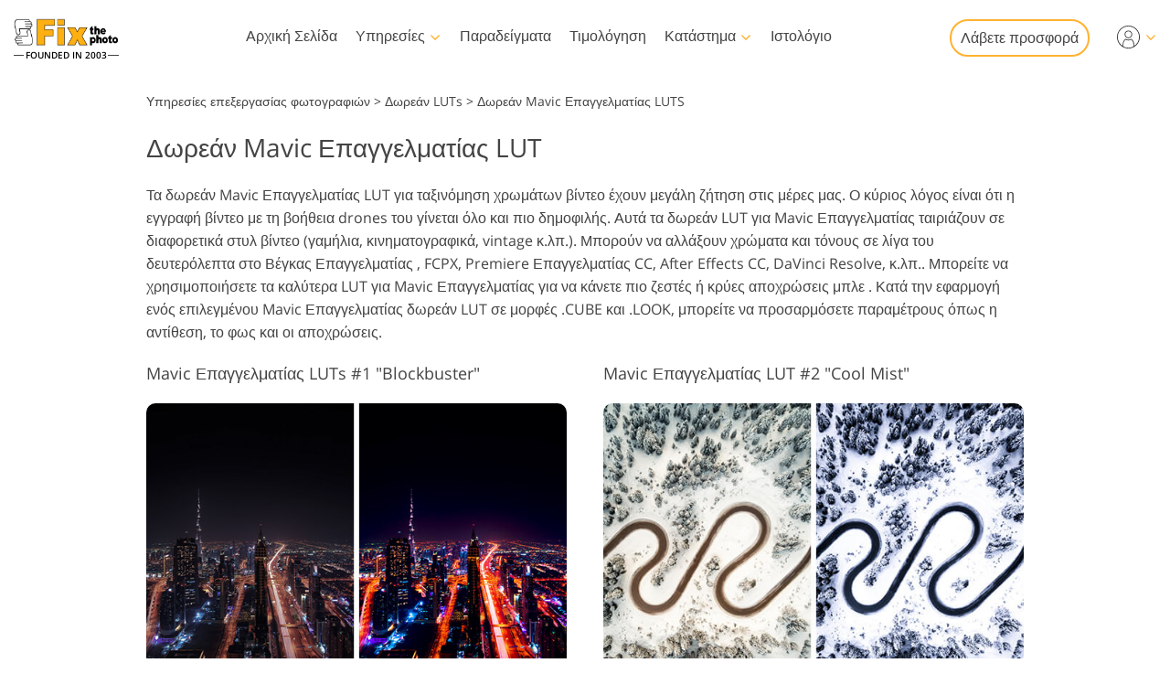

--- FILE ---
content_type: text/html; charset=UTF-8
request_url: https://fixthephoto.com/el/mavic-pro-luts
body_size: 38452
content:
<!DOCTYPE html>
<html lang="EL" dir="ltr" data-tmpl="3" data-type="2" data-cid="509">
<head>
    <script type="text/javascript" charset="UTF-8" src="//geo.cookie-script.com/s/b1291109ebc0be8203cf9e61438ff373.js?country=gb&state=ca&region=eu"></script>
    <!-- Google Tag Manager -->
<script>(function(w,d,s,l,i){w[l]=w[l]||[];w[l].push({'gtm.start':
            new Date().getTime(),event:'gtm.js'});var f=d.getElementsByTagName(s)[0],
        j=d.createElement(s),dl=l!='dataLayer'?'&l='+l:'';j.async=true;j.src=
        'https://www.googletagmanager.com/gtm.js?id='+i+dl;f.parentNode.insertBefore(j,f);
    })(window,document,'script','dataLayer','GTM-WDN66X');</script>
<!-- End Google Tag Manager -->

<script>
    window.dataLayer = window.dataLayer || [];
    dataLayer.push({
        'event': 'submit',
        'form_name':'get_a_quote'
    });
</script>

    <meta charset="UTF-8">
    <meta name="viewport" content="width=device-width, initial-scale=1">

    <link rel="canonical" href="https://fixthephoto.com/mavic-pro-luts"/>
<link rel="alternate" href="https://fixthephoto.com/mavic-pro-luts" hreflang="en"/>
<link rel="alternate" href="https://fixthephoto.com/de/mavic-pro-luts" hreflang="de"/>
<link rel="alternate" href="https://fixthephoto.com/it/mavic-pro-luts" hreflang="it"/>
<link rel="alternate" href="https://fixthephoto.com/fr/mavic-pro-luts" hreflang="fr"/>
<link rel="alternate" href="https://fixthephoto.com/es/mavic-pro-luts" hreflang="es"/>
<link rel="alternate" href="https://fixthephoto.com/pt/mavic-pro-luts" hreflang="pt"/>
<link rel="alternate" href="https://fixthephoto.com/ja/mavic-pro-luts" hreflang="ja"/>
<link rel="alternate" href="https://fixthephoto.com/ar/mavic-pro-luts" hreflang="ar"/>
<link rel="alternate" href="https://fixthephoto.com/ko/mavic-pro-luts" hreflang="ko"/>
<link rel="alternate" href="https://fixthephoto.com/tr/mavic-pro-luts" hreflang="tr"/>
<link rel="alternate" href="https://fixthephoto.com/th/mavic-pro-luts" hreflang="th"/>
<link rel="alternate" href="https://fixthephoto.com/cn/mavic-pro-luts" hreflang="zh"/>
<link rel="alternate" href="https://fixthephoto.com/cs/mavic-pro-luts" hreflang="cs"/>
<link rel="alternate" href="https://fixthephoto.com/hu/mavic-pro-luts" hreflang="hu"/>
<link rel="alternate" href="https://fixthephoto.com/pl/mavic-pro-luts" hreflang="pl"/>
<link rel="alternate" href="https://fixthephoto.com/ro/mavic-pro-luts" hreflang="ro"/>
<link rel="alternate" href="https://fixthephoto.com/vi/mavic-pro-luts" hreflang="vi"/>
<link rel="alternate" href="https://fixthephoto.com/ru/mavic-pro-luts" hreflang="ru"/>
<link rel="alternate" href="https://fixthephoto.com/hi/mavic-pro-luts" hreflang="hi"/>
<link rel="alternate" href="https://fixthephoto.com/id/mavic-pro-luts" hreflang="id"/>
<link rel="alternate" href="https://fixthephoto.com/el/mavic-pro-luts" hreflang="el"/>
<link rel="alternate" href="https://fixthephoto.com/nl/mavic-pro-luts" hreflang="nl"/>
<link rel="alternate" href="https://fixthephoto.com/da/mavic-pro-luts" hreflang="da-DK"/>
<link rel="alternate" href="https://fixthephoto.com/hr/mavic-pro-luts" hreflang="hr-HR"/>
<link rel="alternate" href="https://fixthephoto.com/et/mavic-pro-luts" hreflang="et-EE"/>
<link rel="alternate" href="https://fixthephoto.com/fi/mavic-pro-luts" hreflang="fi-FI"/>
<link rel="alternate" href="https://fixthephoto.com/no/mavic-pro-luts" hreflang="no-NO"/>
<link rel="alternate" href="https://fixthephoto.com/sl/mavic-pro-luts" hreflang="sl-SI"/>
<link rel="alternate" href="https://fixthephoto.com/sv/mavic-pro-luts" hreflang="sv-SE"/>
<link rel="alternate" href="https://fixthephoto.com/ua/mavic-pro-luts" hreflang="uk-UA"/>
    <title>100 δωρεάν Mavic  Επαγγελματίας  LUTs – Κάντε λήψη τώρα!</title>
    <meta name="keywords" content="mavic pro luts,mavic pro lut,δωρεάν mavic pro luts">
    <meta name="description" content="Κατεβάστε τη συλλογή  του  δωρεάν Best LUT για Mavic  Επαγγελματίας  σε μορφές .CUBE και .LOOK. Τα δωρεάν Mavic  Επαγγελματίας  LUTS είναι απαραίτητα εργαλεία για έμπειρους και ερασιτέχνες επεξεργαστές βίντεο">
    <meta property="og:url" content="https://fixthephoto.com/el/mavic-pro-luts"> 
<meta property="og:title" content="Κατεβάστε δωρεάν τη συλλογή Mavic  Επαγγελματίας  LUTS|LUT για τη συλλογή Mavic  Επαγγελματίας ">
  <meta property="og:image" content="/UserFiles/mavic-pro-luts-box.png">
  <meta property="og:description" content="Κατεβάστε τη συλλογή  του  δωρεάν Best LUT για Mavic  Επαγγελματίας . Τα δωρεάν Mavic  Επαγγελματίας  LUTS είναι απαραίτητα εργαλεία για προγράμματα επεξεργασίας βίντεο">
    <base href="https://fixthephoto.com/">

    <link rel="preload" as="script" href="https://ajax.googleapis.com/ajax/libs/jquery/1.11.3/jquery.min.js">
    <link rel="preconnect" href="https://fonts.gstatic.com" crossorigin />

    <meta name="p:domain_verify" content="8460aa28d7e323b924db72e4c120e1a6"/>

    <script>
    window.ordersServerOrigin = 'https://create-order.fixthephoto.com/';
    window.langs = {"de":{"languages_id":"2","code":"de"},"it":{"languages_id":"3","code":"it"},"fr":{"languages_id":"4","code":"fr"},"es":{"languages_id":"5","code":"es"},"pt":{"languages_id":"6","code":"pt"},"ja":{"languages_id":"7","code":"ja"},"ar":{"languages_id":"8","code":"ar"},"ko":{"languages_id":"9","code":"ko"},"tr":{"languages_id":"10","code":"tr"},"th":{"languages_id":"11","code":"th"},"cn":{"languages_id":"12","code":"cn"},"cs":{"languages_id":"13","code":"cs"},"hu":{"languages_id":"14","code":"hu"},"pl":{"languages_id":"15","code":"pl"},"ro":{"languages_id":"16","code":"ro"},"vi":{"languages_id":"17","code":"vi"},"ru":{"languages_id":"19","code":"ru"},"hi":{"languages_id":"20","code":"hi"},"id":{"languages_id":"21","code":"id"},"el":{"languages_id":"22","code":"el"},"nl":{"languages_id":"23","code":"nl"},"da":{"languages_id":"24","code":"da"},"hr":{"languages_id":"25","code":"hr"},"et":{"languages_id":"26","code":"et"},"fi":{"languages_id":"27","code":"fi"},"no":{"languages_id":"28","code":"no"},"sl":{"languages_id":"29","code":"sl"},"sv":{"languages_id":"30","code":"sv"},"ua":{"languages_id":"31","code":"ua"}};
</script>    <link rel="apple-touch-icon" sizes="57x57" href="https://fixthephoto.com/apple-icon-57x57.png">
<link rel="apple-touch-icon" sizes="60x60" href="https://fixthephoto.com/apple-icon-60x60.png">
<link rel="apple-touch-icon" sizes="72x72" href="https://fixthephoto.com/apple-icon-72x72.png">
<link rel="apple-touch-icon" sizes="76x76" href="https://fixthephoto.com/apple-icon-76x76.png">
<link rel="apple-touch-icon" sizes="114x114" href="https://fixthephoto.com/apple-icon-114x114.png">
<link rel="apple-touch-icon" sizes="120x120" href="https://fixthephoto.com/apple-icon-120x120.png">
<link rel="apple-touch-icon" sizes="144x144" href="https://fixthephoto.com/apple-icon-144x144.png">
<link rel="apple-touch-icon" sizes="152x152" href="https://fixthephoto.com/apple-icon-152x152.png">
<link rel="apple-touch-icon" sizes="180x180" href="https://fixthephoto.com/apple-icon-180x180.png">
<link rel="icon" type="image/png" sizes="192x192"  href="https://fixthephoto.com/android-icon-192x192.png">
<link rel="icon" type="image/png" sizes="32x32" href="https://fixthephoto.com/favicon-32x32.png">
<link rel="icon" type="image/png" sizes="96x96" href="https://fixthephoto.com/favicon-96x96.png">
<link rel="icon" type="image/png" sizes="16x16" href="https://fixthephoto.com/favicon-16x16.png">
<link rel="manifest" href="manifest.json">
<meta name="msapplication-TileColor" content="#ffffff">
<meta name="msapplication-TileImage" content="https://fixthephoto.com/ms-icon-144x144.png">
<meta name="theme-color" content="#ffffff">
            <style>a,body{color:#444}.uk-checkbox:not(:disabled),.uk-form-custom input[type=file],.uk-form-custom select,.uk-radio:not(:disabled),a,button.uk-icon:not(:disabled),input[type=submit]{cursor:pointer}.uk-clearfix::after,.uk-container::after,.uk-list>li::after,.uk-modal-body::after,.uk-modal-footer::after,.uk-modal-header::after,.uk-panel::after,.uk-section::after{clear:both}.tm-button,.uk-icon,.uk-select{text-transform:none}.uk-disabled,.uk-drag iframe,.uk-form-icon:not(a):not(button):not(input),iframe.uk-cover{pointer-events:none}@font-face{font-family:'Open Sans';font-style:normal;font-weight:400;font-display:swap;src:local('Open Sans Regular'),local('OpenSans-Regular'),url(https://fonts.gstatic.com/s/opensans/v17/mem8YaGs126MiZpBA-UFVZ0bf8pkAg.woff2) format('woff2');unicode-range:U+0000-00FF,U+0131,U+0152-0153,U+02BB-02BC,U+02C6,U+02DA,U+02DC,U+2000-206F,U+2074,U+20AC,U+2122,U+2191,U+2193,U+2212,U+2215,U+FEFF,U+FFFD}@font-face{font-family:'Open Sans';font-style:normal;font-weight:600;font-display:swap;src:local('Open Sans SemiBold'),local('OpenSans-SemiBold'),url(https://fonts.gstatic.com/s/opensans/v17/mem5YaGs126MiZpBA-UNirkOUuhpKKSTjw.woff2) format('woff2');unicode-range:U+0000-00FF,U+0131,U+0152-0153,U+02BB-02BC,U+02C6,U+02DA,U+02DC,U+2000-206F,U+2074,U+20AC,U+2122,U+2191,U+2193,U+2212,U+2215,U+FEFF,U+FFFD}body{background-color:#fff;font-weight:400;font-family:"Open Sans",Arial,sans-serif;font-size:16px;line-height:1.6;margin:0;-webkit-font-smoothing:antialiased;-webkit-text-size-adjust:100%}audio,canvas,iframe,img,svg,video{vertical-align:middle}canvas,img,video{max-width:100%;height:auto;box-sizing:border-box}@supports (display:block){svg{max-width:100%;height:auto;box-sizing:border-box}}svg:not(:root){overflow:hidden}iframe{border:0}address,dl,fieldset,figure,ol,p,pre,ul{margin:0 0 20px}*+address,*+dl,*+fieldset,*+figure,*+ol,*+p,*+pre,*+ul{margin-top:20px}ol,ul{padding-left:30px}ol>li>ol,ol>li>ul,ul>li>ol,ul>li>ul{margin:0}.uk-hr,hr{overflow:visible;text-align:inherit;margin:0 0 20px;border:0;border-top:1px solid #e5e5e5}.uk-list-large.uk-list-striped>li:nth-of-type(odd),.uk-list-striped>li:nth-of-type(odd),.uk-table-striped tbody tr:nth-of-type(odd),.uk-table-striped>tr:nth-of-type(odd){border-bottom:1px solid #e5e5e5;border-top:1px solid #e5e5e5}*+.uk-hr,*+hr{margin-top:20px}::selection{background:#c8c8c8;color:#333;text-shadow:none}details,main{display:block}template{display:none}.tm-main{padding-top:100px}*,:after,:before{-webkit-box-sizing:border-box;-moz-box-sizing:border-box;box-sizing:border-box}a{text-decoration:underline}@media only screen and (max-width:767px){@font-face{font-family:'Open Sans';font-style:normal;font-weight:700;font-display:swap;src:local('Open Sans Bold'),local('OpenSans-Bold'),url(https://fonts.gstatic.com/s/opensans/v18/mem5YaGs126MiZpBA-UN7rgOUuhpKKSTjw.woff2) format('woff2');unicode-range:U+0000-00FF,U+0131,U+0152-0153,U+02BB-02BC,U+02C6,U+02DA,U+02DC,U+2000-206F,U+2074,U+20AC,U+2122,U+2191,U+2193,U+2212,U+2215,U+FEFF,U+FFFD}ol,ul{padding-left:18px}a:focus,a:hover{color:#444;background-color:transparent;transition:none}a{color:#16a1c0}}@media only screen and (max-width:991px){.tm-main{padding-top:70px}}.tm-overlay-secondary{background-color:rgba(255,180,0,.9)}.tm-padding-small{padding:10px}.tm-padding-xsmall{padding:5px}.tm-text-small{font-size:.75em}.tm-position-xsmall{margin:5px;max-width:calc(100% - (5px * 2))}.tm-text-large{font-size:18px}.tm-text-gray{color:#8d8d8d}.tm-footer{min-height:568px}@media only screen and (max-width:767px){body{font-size:16px;line-height:1.5}.tm-blog-slider-img{min-width:100%}.tm-prices-imgs-grid .tm-text-small{font-size:1em}}.tm-main-menu .services a,.tm-main-menu .thumbnail,.tm-prices-imgs-grid a,.twentytwenty-wrapper,.uk-slider-container{overflow:hidden}.fipharea-of-button-up a,.tm-footer-form .uk-checkbox,.tm-footer-form .uk-radio,.tm-serv-prices img,.uk-checkbox{border-radius:4px!important}.free_quotes_in_content.free_quotes_new,.free_quotes_new .free-quotes-picture,.tm-blog-slider-counter,.tm-main-menu .services,.tm-main-menu .services a,.tm-main-menu .shop,.tm-main-menu .submenu,.tm-main-menu .thumbnail,.tm-prices-imgs-grid a,.tm-serv-prices-box,.tm-serv-prices-btn .tm-button,.uk-input,.uk-modal-dialog,.uk-textarea,[data-name=general-img] img,[data-name=general-text-dt-amp] .uk-slider-container,[data-name=mainsite-grid-homepage-editors-works] img,[data-name=mainsite-grid-presetspage] img,[data-name=mainsite-grid-servicepage-2020-in-two-col] img,[data-name=mainsite-grid-servicepage-left2020button-rightText] .tm-mainsite-grid-servicepage-left2020button-rightText-side .twentytwenty-wrapper,[data-name=mainsite-grid-servicepage-left2020button-rightText] a,[data-name=mainsite-grid-twenty] img,div#gallery2 div.loadMoreButton,div#gallery2 img.small{border-radius:10px!important}[data-name=mainsite-grid-listLeft-imgBtnRight] img,[data-name=mainsite-grid-servicepage-left2020button-rightText] .btn-under .tm-blog-slider-img,[data-name=mainsite-grid-servicepage-left2020button-rightText] .btn-under .twentytwenty-wrapper{border-radius:10px 10px 0 0!important}.uk-modal-dialog .uk-slider-container,[data-name=mainsite-grid-listLeft-imgBtnRight] .tm-button,[data-name=mainsite-grid-servicepage-left2020button-rightText] .btn-under .tm-button{border-radius:0 0 10px 10px!important}.uk-slider-container{border-radius:16px}.tm-button{border-radius:500px}.tm-serv-prices-view-btn{border-radius:500px!important;margin:20px 0!important}.uk-h1,.uk-h2,.uk-h3,.uk-h4,.uk-h5,.uk-h6,h1,h2,h3,h4,h5,h6{font-weight:400;line-height:1.4;color:#444;margin:0 0 20px}.uk-h1,h1{font-size:28px}.uk-h2,h2{font-size:26px}.uk-h3,h3{font-size:22px}.uk-h4,h4{font-size:18px}.uk-h5,h5{font-size:16px}.uk-h6,h6{font-size:14px}.tm-tit-dot-left{padding-left:9px}.tm-tit-dot-left:before{content:"•";position:relative;left:-10px}@media screen and (max-width:767px){.uk-h1,.uk-h2,h1,h2{font-size:26px}}@media only screen and (max-width:767px){.uk-h1,.uk-h2,.uk-h3,.uk-h4,h1,h2,h3,h4{margin:0 0 20px;font-weight:700;text-transform:none}.uk-h1,h1{font-size:1.5em}.uk-h2,h2{font-size:1.3rem}.uk-h4,h3{font-size:1.1rem}.uk-h4,h4{font-size:1rem}.tm-width-xxlarge .uk-h1,.tm-width-xxlarge .uk-h2,.tm-width-xxlarge .uk-h3,.tm-width-xxlarge .uk-h4,.tm-width-xxlarge h1,.tm-width-xxlarge h2,.tm-width-xxlarge h3,.tm-width-xxlarge h4,.uk-container-expand .uk-h1,.uk-container-expand .uk-h2,.uk-container-expand .uk-h3,.uk-container-expand .uk-h4,.uk-container-expand h1,.uk-container-expand h2,.uk-container-expand h3,.uk-container-expand h4{padding-left:15px;padding-right:15px}}.uk-link-muted a,a.uk-link-muted{color:#999}.uk-link-muted a:hover,.uk-link-toggle:focus .uk-link-muted,.uk-link-toggle:hover .uk-link-muted,a.uk-link-muted:hover{color:#666}.uk-link-text a,a.uk-link-text{color:inherit}.uk-link-text a:hover,.uk-link-toggle:focus .uk-link-text,.uk-link-toggle:hover .uk-link-text,a.uk-link-text:hover{color:#999}.uk-link-heading a,a.uk-link-heading{color:inherit}.uk-link-heading a:hover,.uk-link-toggle:focus .uk-link-heading,.uk-link-toggle:hover .uk-link-heading,a.uk-link-heading:hover{color:#1e87f0;text-decoration:none}.uk-link-reset a,.uk-link-toggle,a.uk-link-reset{color:inherit!important;text-decoration:none!important}.uk-link-toggle:focus{outline:0}.uk-list{padding:0;list-style:none}.uk-list>li::after,.uk-list>li::before{content:"";display:table}.uk-list>li>:last-child{margin-bottom:0}.uk-list ul{margin:0;padding-left:30px;list-style:none}.uk-list>li:nth-child(n+2),.uk-list>li>ul{margin-top:10px}.uk-list-divider>li:nth-child(n+2){margin-top:10px;padding-top:10px;border-top:1px solid #e5e5e5}.uk-list-striped>li{padding:10px}.uk-list-striped>li:nth-of-type(odd){background:#f8f8f8}.uk-list-striped>li:nth-child(n+2){margin-top:0}.uk-list-bullet>li{position:relative;padding-left:calc(1.5em + 10px)}.uk-list-bullet>li::before{content:"";position:absolute;top:0;left:0;width:1.5em;height:1.5em;background-image:url("data:image/svg+xml;charset=UTF-8,%3Csvg%20width%3D%226%22%20height%3D%226%22%20viewBox%3D%220%200%206%206%22%20xmlns%3D%22http%3A%2F%2Fwww.w3.org%2F2000%2Fsvg%22%3E%0A%20%20%20%20%3Ccircle%20fill%3D%22%23666%22%20cx%3D%223%22%20cy%3D%223%22%20r%3D%223%22%20%2F%3E%0A%3C%2Fsvg%3E");background-repeat:no-repeat;background-position:50% 50%;display:block}.uk-list-large>li:nth-child(n+2),.uk-list-large>li>ul{margin-top:20px}.uk-list-large.uk-list-divider>li:nth-child(n+2){margin-top:20px;padding-top:20px}.uk-list-large.uk-list-striped>li{padding:20px 10px}.uk-list-large.uk-list-striped>li:nth-child(n+2){margin-top:0}.uk-table{border-collapse:collapse;border-spacing:0;width:100%;margin-bottom:20px}*+.uk-table{margin-top:20px}.uk-table td{padding:16px 12px;vertical-align:top}.uk-table td>:last-child{margin-bottom:0}.uk-table-middle,.uk-table-middle td{vertical-align:middle!important}.uk-table-divider>:first-child>tr:not(:first-child),.uk-table-divider>:not(:first-child)>tr,.uk-table-divider>tr:not(:first-child){border-top:1px solid #e5e5e5}.uk-table-striped tbody tr:nth-of-type(odd),.uk-table-striped>tr:nth-of-type(odd){background:#f8f8f8}.uk-table-hover tbody tr:hover,.uk-table-hover>tr:hover{background:#efefef}.uk-table tbody tr.uk-active,.uk-table>tr.uk-active{background:#ffd}.uk-table-small td,.uk-table-small th{padding:10px 12px}.uk-table-large td,.uk-table-large th{padding:22px 12px}.uk-table-justify td:first-child,.uk-table-justify th:first-child{padding-left:0}.uk-table-justify td:last-child,.uk-table-justify th:last-child{padding-right:0}.uk-table-shrink{width:1px}.uk-table-expand{min-width:150px}.uk-table-link{padding:0!important}.uk-table-link>a{display:block;padding:16px 12px}.uk-table-small .uk-table-link>a{padding:10px 12px}@media (max-width:959px){.uk-table-responsive:not(.tm-table-responsive-nomob) tbody,.uk-table-responsive:not(.tm-table-responsive-nomob) td,.uk-table-responsive:not(.tm-table-responsive-nomob) th,.uk-table-responsive:not(.tm-table-responsive-nomob) tr{display:block}.uk-table-responsive:not(.tm-table-responsive-nomob) thead{display:none}.uk-table-responsive td,.uk-table-responsive th{width:auto!important;max-width:none!important;min-width:0!important;overflow:visible!important;white-space:normal!important}.uk-table-responsive .uk-table-link:not(:first-child)>a,.uk-table-responsive td:not(:first-child):not(.uk-table-link),.uk-table-responsive th:not(:first-child):not(.uk-table-link){padding-top:5px!important}.uk-table-responsive .uk-table-link:not(:last-child)>a,.uk-table-responsive td:not(:last-child):not(.uk-table-link),.uk-table-responsive th:not(:last-child):not(.uk-table-link){padding-bottom:5px!important}.uk-table-justify.uk-table-responsive td,.uk-table-justify.uk-table-responsive th{padding-left:0;padding-right:0}}.uk-icon,.uk-input{overflow:visible}.uk-fieldset,.uk-icon,.uk-range{margin:0;padding:0}.uk-table tbody tr{transition:background-color .1s linear}.uk-icon{border:none;border-radius:0;font:inherit;color:inherit;background-color:transparent;display:inline-block;fill:currentcolor;line-height:0}.uk-icon::-moz-focus-inner{border:0;padding:0}.uk-icon:not(.uk-preserve) [fill*='#']:not(.uk-preserve){fill:currentcolor}.uk-icon:not(.uk-preserve) [stroke*='#']:not(.uk-preserve){stroke:currentcolor}.uk-icon>*{transform:translate(0,0)}.uk-icon-image{width:20px;height:20px;background-position:50% 50%;background-repeat:no-repeat;background-size:contain;vertical-align:middle}.uk-icon-link{color:#999}.uk-icon-link:focus,.uk-icon-link:hover{color:#666;outline:0}.uk-active>.uk-icon-link,.uk-icon-link:active{color:#595959}.uk-icon-button{box-sizing:border-box;width:36px;height:36px;border-radius:500px;background:#f8f8f8;color:#999;vertical-align:middle;display:inline-flex;justify-content:center;align-items:center;transition:.1s ease-in-out;transition-property:color,background-color}.uk-icon-button:focus,.uk-icon-button:hover{background-color:#ebebeb;color:#666;outline:0}.uk-active>.uk-icon-button,.uk-icon-button:active{background-color:#dfdfdf;color:#666}.uk-range{box-sizing:border-box;vertical-align:middle;max-width:100%;width:100%;-webkit-appearance:none;background:0 0}.uk-range:focus{outline:0}.uk-range::-moz-focus-outer{border:none}.uk-range::-ms-track{height:15px;background:0 0;border-color:transparent;color:transparent}.uk-range:not(:disabled)::-webkit-slider-thumb{cursor:pointer}.uk-range:not(:disabled)::-moz-range-thumb{cursor:pointer}.uk-range:not(:disabled)::-ms-thumb{cursor:pointer}.uk-range::-webkit-slider-thumb{-webkit-appearance:none;margin-top:-7px;height:15px;width:15px;border-radius:500px;background:#fff;border:1px solid #ccc}.uk-range::-moz-range-thumb{height:15px;width:15px;border-radius:500px;background:#fff;border:1px solid #ccc}.uk-range::-ms-thumb{margin-top:0;height:15px;width:15px;border-radius:500px;background:#fff;border:1px solid #ccc}.uk-range::-ms-tooltip{display:none}.uk-range::-webkit-slider-runnable-track{height:3px;background:#ebebeb;border-radius:500px}.uk-range:active::-webkit-slider-runnable-track,.uk-range:focus::-webkit-slider-runnable-track{background:#d2d2d2}.uk-range::-moz-range-track{height:3px;background:#ebebeb;border-radius:500px}.uk-range:focus::-moz-range-track{background:#d2d2d2}.uk-range::-ms-fill-lower,.uk-range::-ms-fill-upper{height:3px;background:#ebebeb;border-radius:500px}.uk-range:focus::-ms-fill-lower,.uk-range:focus::-ms-fill-upper{background:#d2d2d2}.uk-checkbox,.uk-input,.uk-radio,.uk-select,.uk-textarea{box-sizing:border-box;margin:0;border-radius:0;font:inherit}.uk-select optgroup{font:inherit;font-weight:700}.uk-textarea{overflow:auto}.uk-input[type=search]::-webkit-search-cancel-button,.uk-input[type=search]::-webkit-search-decoration{-webkit-appearance:none}.uk-input[type=number]::-webkit-inner-spin-button,.uk-input[type=number]::-webkit-outer-spin-button{height:auto}.uk-input::-moz-placeholder,.uk-textarea::-moz-placeholder{opacity:1}.uk-fieldset{border:none}.uk-input,.uk-textarea{-webkit-appearance:none}.uk-input,.uk-select,.uk-textarea{max-width:100%;width:100%;padding:0 10px;background:#fff;color:#666;border:1px solid #e5e5e5;transition:.2s ease-in-out;transition-property:color,background-color,border}.uk-input,.uk-select:not([multiple]):not([size]){height:40px;vertical-align:middle;display:inline-block}.uk-input:not(input),.uk-select:not(select){line-height:38px}.uk-select[multiple],.uk-select[size],.uk-textarea{padding-top:4px;padding-bottom:4px;vertical-align:top}.uk-input:focus,.uk-select:focus,.uk-textarea:focus{outline:0;background-color:#fff;color:#444;border-color:#999}.uk-input:disabled,.uk-select:disabled,.uk-textarea:disabled{background-color:#f8f8f8;color:#999;border-color:#e5e5e5}.uk-input::-ms-input-placeholder{color:#999!important}.uk-input::placeholder{color:#999}.uk-textarea::-ms-input-placeholder{color:#999!important}.uk-textarea::placeholder{color:#999}.uk-form-small{font-size:.875rem}.uk-form-small:not(textarea):not([multiple]):not([size]){height:30px;padding-left:8px;padding-right:8px}.uk-form-small:not(select):not(input):not(textarea){line-height:28px}.uk-form-large{font-size:1.25rem}.uk-form-large:not(textarea):not([multiple]):not([size]){height:55px;padding-left:12px;padding-right:12px}.uk-form-large:not(select):not(input):not(textarea){line-height:53px}.uk-form-danger,.uk-form-danger:focus{color:#f00000;border-color:#f00000}.uk-form-success,.uk-form-success:focus{color:#32d296;border-color:#32d296}.uk-form-blank{background:0 0;border-color:transparent}.uk-input[list],.uk-select:not([multiple]):not([size]){background-position:100% 50%;background-repeat:no-repeat}.uk-form-blank:focus{border-color:#e5e5e5;border-style:dashed}input.uk-form-width-xsmall{width:50px}select.uk-form-width-xsmall{width:75px}.uk-form-width-small{width:130px}.uk-form-width-medium{width:200px}.uk-form-width-large{width:500px}.uk-select:not([multiple]):not([size]){-webkit-appearance:none;-moz-appearance:none;padding-right:20px;background-image:url("data:image/svg+xml;charset=UTF-8,%3Csvg%20width%3D%2224%22%20height%3D%2216%22%20viewBox%3D%220%200%2024%2016%22%20xmlns%3D%22http%3A%2F%2Fwww.w3.org%2F2000%2Fsvg%22%3E%0A%20%20%20%20%3Cpolygon%20fill%3D%22%23666%22%20points%3D%2212%201%209%206%2015%206%22%20%2F%3E%0A%20%20%20%20%3Cpolygon%20fill%3D%22%23666%22%20points%3D%2212%2013%209%208%2015%208%22%20%2F%3E%0A%3C%2Fsvg%3E%0A")}.uk-select:not([multiple]):not([size])::-ms-expand{display:none}.uk-select:not([multiple]):not([size]) option{color:#444}.uk-select:not([multiple]):not([size]):disabled{background-image:url("data:image/svg+xml;charset=UTF-8,%3Csvg%20width%3D%2224%22%20height%3D%2216%22%20viewBox%3D%220%200%2024%2016%22%20xmlns%3D%22http%3A%2F%2Fwww.w3.org%2F2000%2Fsvg%22%3E%0A%20%20%20%20%3Cpolygon%20fill%3D%22%23999%22%20points%3D%2212%201%209%206%2015%206%22%20%2F%3E%0A%20%20%20%20%3Cpolygon%20fill%3D%22%23999%22%20points%3D%2212%2013%209%208%2015%208%22%20%2F%3E%0A%3C%2Fsvg%3E%0A")}.uk-input[list]{padding-right:20px}.uk-input[list]:focus,.uk-input[list]:hover{background-image:url("data:image/svg+xml;charset=UTF-8,%3Csvg%20width%3D%2224%22%20height%3D%2216%22%20viewBox%3D%220%200%2024%2016%22%20xmlns%3D%22http%3A%2F%2Fwww.w3.org%2F2000%2Fsvg%22%3E%0A%20%20%20%20%3Cpolygon%20fill%3D%22%23666%22%20points%3D%2212%2012%208%206%2016%206%22%20%2F%3E%0A%3C%2Fsvg%3E%0A")}.uk-input[list]::-webkit-calendar-picker-indicator{display:none}.uk-checkbox,.uk-form-custom,.uk-radio{display:inline-block;vertical-align:middle}.uk-checkbox,.uk-radio{height:16px;width:16px;overflow:hidden;margin-top:-4px;-webkit-appearance:none;-moz-appearance:none;background-color:transparent;background-repeat:no-repeat;background-position:50% 50%;border:1px solid #ccc;transition:.2s ease-in-out;transition-property:background-color,border}.uk-dotnav>*>*,.uk-radio{border-radius:50%}.uk-checkbox:focus,.uk-radio:focus{outline:0;border-color:#1e87f0}.uk-checkbox:checked,.uk-checkbox:indeterminate,.uk-radio:checked{background-color:#1e87f0;border-color:transparent}.uk-checkbox:checked:focus,.uk-checkbox:indeterminate:focus,.uk-radio:checked:focus{background-color:#0e6dcd}.uk-radio:checked{background-image:url("data:image/svg+xml;charset=UTF-8,%3Csvg%20width%3D%2216%22%20height%3D%2216%22%20viewBox%3D%220%200%2016%2016%22%20xmlns%3D%22http%3A%2F%2Fwww.w3.org%2F2000%2Fsvg%22%3E%0A%20%20%20%20%3Ccircle%20fill%3D%22%23fff%22%20cx%3D%228%22%20cy%3D%228%22%20r%3D%222%22%20%2F%3E%0A%3C%2Fsvg%3E")}.uk-checkbox:checked{background-image:url("data:image/svg+xml;charset=UTF-8,%3Csvg%20width%3D%2214%22%20height%3D%2211%22%20viewBox%3D%220%200%2014%2011%22%20xmlns%3D%22http%3A%2F%2Fwww.w3.org%2F2000%2Fsvg%22%3E%0A%20%20%20%20%3Cpolygon%20fill%3D%22%23fff%22%20points%3D%2212%201%205%207.5%202%205%201%205.5%205%2010%2013%201.5%22%20%2F%3E%0A%3C%2Fsvg%3E%0A")}.uk-checkbox:indeterminate{background-image:url("data:image/svg+xml;charset=UTF-8,%3Csvg%20width%3D%2216%22%20height%3D%2216%22%20viewBox%3D%220%200%2016%2016%22%20xmlns%3D%22http%3A%2F%2Fwww.w3.org%2F2000%2Fsvg%22%3E%0A%20%20%20%20%3Crect%20fill%3D%22%23fff%22%20x%3D%223%22%20y%3D%228%22%20width%3D%2210%22%20height%3D%221%22%20%2F%3E%0A%3C%2Fsvg%3E")}.uk-checkbox:disabled,.uk-radio:disabled{background-color:#f8f8f8;border-color:#e5e5e5}.uk-radio:disabled:checked{background-image:url("data:image/svg+xml;charset=UTF-8,%3Csvg%20width%3D%2216%22%20height%3D%2216%22%20viewBox%3D%220%200%2016%2016%22%20xmlns%3D%22http%3A%2F%2Fwww.w3.org%2F2000%2Fsvg%22%3E%0A%20%20%20%20%3Ccircle%20fill%3D%22%23999%22%20cx%3D%228%22%20cy%3D%228%22%20r%3D%222%22%20%2F%3E%0A%3C%2Fsvg%3E")}.uk-checkbox:disabled:checked{background-image:url("data:image/svg+xml;charset=UTF-8,%3Csvg%20width%3D%2214%22%20height%3D%2211%22%20viewBox%3D%220%200%2014%2011%22%20xmlns%3D%22http%3A%2F%2Fwww.w3.org%2F2000%2Fsvg%22%3E%0A%20%20%20%20%3Cpolygon%20fill%3D%22%23999%22%20points%3D%2212%201%205%207.5%202%205%201%205.5%205%2010%2013%201.5%22%20%2F%3E%0A%3C%2Fsvg%3E%0A")}.uk-checkbox:disabled:indeterminate{background-image:url("data:image/svg+xml;charset=UTF-8,%3Csvg%20width%3D%2216%22%20height%3D%2216%22%20viewBox%3D%220%200%2016%2016%22%20xmlns%3D%22http%3A%2F%2Fwww.w3.org%2F2000%2Fsvg%22%3E%0A%20%20%20%20%3Crect%20fill%3D%22%23999%22%20x%3D%223%22%20y%3D%228%22%20width%3D%2210%22%20height%3D%221%22%20%2F%3E%0A%3C%2Fsvg%3E")}.uk-legend{width:100%;color:inherit;padding:0;font-size:1.5rem;line-height:1.4}.uk-form-custom{position:relative;max-width:100%}.uk-form-custom input[type=file],.uk-form-custom select{position:absolute;top:0;z-index:1;width:100%;height:100%;left:0;-webkit-appearance:none;opacity:0}.uk-form-custom input[type=file]{font-size:500px;overflow:hidden}.uk-form-label{color:#333;font-size:.875rem}.uk-form-stacked .uk-form-label{display:block;margin-bottom:5px}@media (max-width:959px){.uk-form-horizontal .uk-form-label{display:block;margin-bottom:5px}}.uk-container>:last-child,.uk-grid>*>:last-child{margin-bottom:0}@media (min-width:960px){.uk-form-horizontal .uk-form-label{width:200px;margin-top:7px;float:left}.uk-form-horizontal .uk-form-controls{margin-left:215px}.uk-form-horizontal .uk-form-controls-text{padding-top:7px}}.uk-form-icon{position:absolute;top:0;bottom:0;left:0;width:40px;display:inline-flex;justify-content:center;align-items:center;color:#999}.uk-container::after,.uk-container::before,.uk-section::after,.uk-section::before{display:table;content:""}.uk-grid,.uk-grid-item-match,.uk-grid-match>*{flex-wrap:wrap;display:flex}.uk-form-icon:hover{color:#666}.uk-form-icon:not(.uk-form-icon-flip)~.uk-input{padding-left:40px!important}.uk-form-icon-flip{right:0;left:auto}.uk-form-icon-flip~.uk-input{padding-right:40px!important}.uk-section{box-sizing:border-box;padding-top:40px;padding-bottom:40px}@media (min-width:960px){.uk-section{padding-top:50px;padding-bottom:50px}}.uk-section-xsmall{padding-top:20px;padding-bottom:20px}.uk-section-small{padding-top:30px;padding-bottom:30px}.uk-section-large{padding-top:70px;padding-bottom:70px}.uk-container{box-sizing:content-box;max-width:960px;margin-left:auto;margin-right:auto;padding-left:20px;padding-right:20px}@media (min-width:640px){.uk-container{padding-left:30px;padding-right:30px}}.uk-container .uk-container{padding-left:0;padding-right:0}.uk-container-xsmall{max-width:750px}.uk-container-small{max-width:900px}.uk-container.uk-container-large{max-width:1100px}.uk-container-expand{max-width:none}@media only screen and (max-width:767px){.uk-container{padding-left:15px;padding-right:15px}}.uk-grid>*{margin:0}.uk-grid{margin:0 0 0 -30px;padding:0;list-style:none}.uk-grid>*{padding-left:30px}*+.uk-grid-margin,.uk-grid+.uk-grid,.uk-grid>.uk-grid-margin{margin-top:30px}@media (min-width:1200px){.uk-grid{margin-left:-40px}.uk-grid>*{padding-left:40px}*+.uk-grid-margin,.uk-grid+.uk-grid,.uk-grid>.uk-grid-margin{margin-top:40px}}.uk-grid-column-small,.uk-grid-small{margin-left:-15px}.uk-grid-column-small>*,.uk-grid-small>*{padding-left:15px}*+.uk-grid-margin-small,.uk-grid+.uk-grid-row-small,.uk-grid+.uk-grid-small,.uk-grid-row-small>.uk-grid-margin,.uk-grid-small>.uk-grid-margin{margin-top:15px}.uk-grid-column-medium,.uk-grid-medium{margin-left:-50px}.uk-grid-column-medium>*,.uk-grid-medium>*{padding-left:50px}*+.uk-grid-margin-medium,.uk-grid+.uk-grid-medium,.uk-grid+.uk-grid-row-medium,.uk-grid-medium>.uk-grid-margin,.uk-grid-row-medium>.uk-grid-margin{margin-top:30px}.uk-grid-column-large,.uk-grid-large{margin-left:-40px}.uk-grid-column-large>*,.uk-grid-large>*{padding-left:40px}*+.uk-grid-margin-large,.uk-grid+.uk-grid-large,.uk-grid+.uk-grid-row-large,.uk-grid-large>.uk-grid-margin,.uk-grid-row-large>.uk-grid-margin{margin-top:40px}@media (min-width:1200px){.uk-grid-column-large,.uk-grid-large{margin-left:-70px}.uk-grid-column-large>*,.uk-grid-large>*{padding-left:70px}*+.uk-grid-margin-large,.uk-grid+.uk-grid-large,.uk-grid+.uk-grid-row-large,.uk-grid-large>.uk-grid-margin,.uk-grid-row-large>.uk-grid-margin{margin-top:70px}}.uk-grid-collapse,.uk-grid-column-collapse{margin-left:0}.uk-grid-collapse>*,.uk-grid-column-collapse>*{padding-left:0}.uk-grid+.uk-grid-collapse,.uk-grid+.uk-grid-row-collapse,.uk-grid-collapse>.uk-grid-margin,.uk-grid-row-collapse>.uk-grid-margin{margin-top:0}.uk-grid-divider>*{position:relative;padding-left:60px}.uk-grid-divider>:not(.uk-first-column)::before{content:"";position:absolute;top:0;bottom:0;border-left:1px solid #e5e5e5;left:30px}.uk-grid-divider.uk-grid-stack>.uk-grid-margin::before{content:"";position:absolute;right:0;border-top:1px solid #e5e5e5;top:-30px;left:60px}.uk-grid-divider{margin-left:-60px}.uk-grid-divider.uk-grid-stack>.uk-grid-margin{margin-top:60px}@media (min-width:1200px){.uk-grid-divider{margin-left:-80px}.uk-grid-divider>*{padding-left:80px}.uk-grid-divider>:not(.uk-first-column)::before{left:40px}.uk-grid-divider.uk-grid-stack>.uk-grid-margin{margin-top:80px}.uk-grid-divider.uk-grid-stack>.uk-grid-margin::before{top:-40px;left:80px}}.uk-grid-divider.uk-grid-column-small,.uk-grid-divider.uk-grid-small{margin-left:-30px}.uk-grid-divider.uk-grid-column-small>*,.uk-grid-divider.uk-grid-small>*{padding-left:30px}.uk-grid-divider.uk-grid-column-small>:not(.uk-first-column)::before,.uk-grid-divider.uk-grid-small>:not(.uk-first-column)::before{left:15px}.uk-grid-divider.uk-grid-row-small.uk-grid-stack>.uk-grid-margin,.uk-grid-divider.uk-grid-small.uk-grid-stack>.uk-grid-margin{margin-top:40px}.uk-grid-divider.uk-grid-small.uk-grid-stack>.uk-grid-margin::before{top:-20px;left:30px}.uk-grid-divider.uk-grid-row-small.uk-grid-stack>.uk-grid-margin::before{top:-20px}.uk-grid-divider.uk-grid-column-small.uk-grid-stack>.uk-grid-margin::before{left:30px}.uk-grid-divider.uk-grid-column-medium,.uk-grid-divider.uk-grid-medium{margin-left:-60px}.uk-grid-divider.uk-grid-column-medium>*,.uk-grid-divider.uk-grid-medium>*{padding-left:60px}.uk-grid-divider.uk-grid-column-medium>:not(.uk-first-column)::before,.uk-grid-divider.uk-grid-medium>:not(.uk-first-column)::before{left:30px}.uk-grid-divider.uk-grid-medium.uk-grid-stack>.uk-grid-margin,.uk-grid-divider.uk-grid-row-medium.uk-grid-stack>.uk-grid-margin{margin-top:60px}.uk-grid-divider.uk-grid-medium.uk-grid-stack>.uk-grid-margin::before{top:-30px;left:60px}.uk-grid-divider.uk-grid-row-medium.uk-grid-stack>.uk-grid-margin::before{top:-30px}.uk-grid-divider.uk-grid-column-medium.uk-grid-stack>.uk-grid-margin::before{left:60px}.uk-grid-divider.uk-grid-column-large,.uk-grid-divider.uk-grid-large{margin-left:-80px}.uk-grid-divider.uk-grid-column-large>*,.uk-grid-divider.uk-grid-large>*{padding-left:80px}.uk-grid-divider.uk-grid-column-large>:not(.uk-first-column)::before,.uk-grid-divider.uk-grid-large>:not(.uk-first-column)::before{left:40px}.uk-grid-divider.uk-grid-large.uk-grid-stack>.uk-grid-margin,.uk-grid-divider.uk-grid-row-large.uk-grid-stack>.uk-grid-margin{margin-top:80px}.uk-grid-divider.uk-grid-large.uk-grid-stack>.uk-grid-margin::before{top:-40px;left:80px}.uk-grid-divider.uk-grid-row-large.uk-grid-stack>.uk-grid-margin::before{top:-40px}.uk-grid-divider.uk-grid-column-large.uk-grid-stack>.uk-grid-margin::before{left:80px}@media (min-width:1200px){.uk-grid-divider.uk-grid-column-large,.uk-grid-divider.uk-grid-large{margin-left:-140px}.uk-grid-divider.uk-grid-column-large>*,.uk-grid-divider.uk-grid-large>*{padding-left:140px}.uk-grid-divider.uk-grid-column-large>:not(.uk-first-column)::before,.uk-grid-divider.uk-grid-large>:not(.uk-first-column)::before{left:70px}.uk-grid-divider.uk-grid-large.uk-grid-stack>.uk-grid-margin,.uk-grid-divider.uk-grid-row-large.uk-grid-stack>.uk-grid-margin{margin-top:140px}.uk-grid-divider.uk-grid-large.uk-grid-stack>.uk-grid-margin::before{top:-70px;left:140px}.uk-grid-divider.uk-grid-row-large.uk-grid-stack>.uk-grid-margin::before{top:-70px}.uk-grid-divider.uk-grid-column-large.uk-grid-stack>.uk-grid-margin::before{left:140px}}.uk-grid-item-match>:not([class*=uk-width]),.uk-grid-match>*>:not([class*=uk-width]){box-sizing:border-box;width:100%;flex:auto}.uk-close{color:#999;transition:.1s ease-in-out;transition-property:color,opacity}.uk-close:focus,.uk-close:hover{color:#666;outline:0}.uk-overlay{padding:30px}.uk-overlay>:last-child{margin-bottom:0}.uk-overlay-default{background:rgba(255,255,255,.8)}.uk-overlay-primary{background:rgba(34,34,34,.8)}.uk-subnav{display:flex;flex-wrap:wrap;margin-left:-20px;padding:0;list-style:none}.uk-subnav>*{flex:none;padding-left:20px;position:relative}.uk-subnav>* a{text-decoration:none;color:#999}.uk-subnav>*>:first-child{display:block;transition:.1s ease-in-out;transition-property:color,background-color}.uk-subnav>*>a:focus,.uk-subnav>*>a:hover{color:#444;text-decoration:none;outline:0}.uk-subnav>.uk-active>a{color:#444}.uk-subnav-divider>*{display:flex;align-items:center}.uk-subnav-divider>:nth-child(n+2):not(.uk-first-column)::before{content:"";height:1.5em;margin-left:0;margin-right:20px;border-left:1px solid #e5e5e5}.uk-subnav-pill>*>:first-child{padding:0;color:#999;transition:.1s ease-in-out;z-index:1}.uk-subnav-pill>*>:first-child:before{content:'';display:block;position:absolute;z-index:-1;bottom:0;height:2px;background-color:transparent;transition:.24s ease-in-out;transition-property:background-color,border-color,box-shadow,height,right;left:0;right:102%}.uk-subnav-pill>*>:first-child.active:before,.uk-subnav-pill>*>:first-child:focus:before,.uk-subnav-pill>*>:first-child:hover:before{right:0;background-color:#444}.uk-subnav-pill>*>a:active,.uk-subnav-pill>*>a:focus,.uk-subnav-pill>*>a:hover,.uk-subnav-pill>.uk-active>a{color:#444}.uk-subnav>.uk-disabled>a{color:#999}@media only screen and (max-width:767px) and (orientation:portrait){.tm-subnav-to-list-mob.uk-subnav{display:block;flex-wrap:inherit;margin-left:0;padding-left:18px;list-style:inherit}.tm-subnav-to-list-mob.uk-subnav>*{padding-left:0}.tm-subnav-to-list-mob.uk-subnav a{color:#333;text-decoration:underline}.tm-subnav-to-list-mob.uk-subnav a.active{color:#16a1c0}.tm-subnav-to-list-mob.uk-subnav a:before{display:none}}.uk-slidenav{padding:5px 10px;color:rgba(102,102,102,.5);transition:color .1s ease-in-out}.uk-slidenav:focus,.uk-slidenav:hover{color:rgba(102,102,102,.9);outline:0}.uk-slidenav:active{color:rgba(102,102,102,.5)}.uk-slidenav-large{padding:10px}.uk-slidenav-container{display:flex}.uk-dotnav{display:flex;flex-wrap:wrap;margin:0 0 0 -12px;padding:0;list-style:none}.uk-dotnav>*{flex:none;padding-left:12px}.uk-dotnav>*>*{display:block;box-sizing:border-box;width:10px;height:10px;background:0 0;text-indent:100%;overflow:hidden;white-space:nowrap;border:1px solid rgba(102,102,102,.4);transition:.2s ease-in-out;transition-property:background-color,border-color}.uk-lightbox,.uk-modal{display:none;z-index:1010;transition:opacity .15s linear;bottom:0}.uk-dotnav>*>:focus,.uk-dotnav>*>:hover{background-color:rgba(102,102,102,.6);outline:0;border-color:transparent}.uk-dotnav>*>:active{background-color:rgba(102,102,102,.2);border-color:transparent}.uk-dotnav>.uk-active>*{background-color:rgba(102,102,102,.6);border-color:transparent}.uk-dotnav-vertical{flex-direction:column;margin-left:0;margin-top:-12px}.uk-dotnav-vertical>*{padding-left:0;padding-top:12px}.uk-modal{position:fixed;top:0;right:0;left:0;overflow-y:auto;-webkit-overflow-scrolling:touch;padding:15px;background:rgba(0,0,0,.6);opacity:0}.uk-lightbox-page,.uk-modal-page,.uk-progress,.uk-slider-container,.uk-slideshow-items,.uk-slideshow-items>*,.uk-text-truncate{overflow:hidden}@media (min-width:640px){.uk-modal{padding:50px 30px}}@media (min-width:960px){.uk-modal{padding-left:40px;padding-right:40px}}.uk-modal.uk-open{opacity:1}.uk-modal-dialog{position:relative;box-sizing:border-box;margin:0 auto;width:600px;max-width:calc(100% - .01px)!important;background:#fff;opacity:0;transform:translateY(-100px);transition:.3s linear;transition-property:opacity,transform}.uk-open>.uk-modal-dialog{opacity:1;transform:translateY(0)}.uk-modal-container .uk-modal-dialog{width:1200px}.uk-modal-full{padding:0;background:0 0}.uk-modal-body,.uk-padding{padding:30px}.uk-modal-full .uk-modal-dialog{margin:0;width:100%;max-width:100%;transform:translateY(0)}.uk-modal-footer,.uk-modal-header{padding:15px 30px;background:#fff}.uk-modal-header{border-bottom:1px solid #e5e5e5}.uk-modal-footer{border-top:1px solid #e5e5e5}.uk-modal-body::after,.uk-modal-body::before,.uk-modal-footer::after,.uk-modal-footer::before,.uk-modal-header::after,.uk-modal-header::before{content:"";display:table}.uk-modal-body>:last-child,.uk-modal-footer>:last-child,.uk-modal-header>:last-child{margin-bottom:0}.uk-modal-title{font-size:2rem;line-height:1.3}[class*=uk-modal-close-]{position:absolute;z-index:1010;top:10px;right:10px;padding:5px}[class*=uk-modal-close-]:first-child+*{margin-top:0}.uk-modal-close-outside{top:0;right:-5px;transform:translate(0,-100%);color:#fff}.uk-modal-close-outside:hover{color:#fff}@media (min-width:960px){.uk-modal-close-outside{right:0;transform:translate(100%,-100%)}}.uk-modal-close-full{top:0;right:0;padding:20px;background:#fff}.uk-lightbox{position:fixed;top:0;right:0;left:0;background:#000;opacity:0}.uk-lightbox.uk-open{display:block;opacity:1}.uk-lightbox-items>*{position:absolute;top:0;right:0;bottom:0;left:0;display:none;justify-content:center;align-items:center;color:rgba(255,255,255,.7);will-change:transform,opacity}.uk-lightbox-items>*>*{max-width:100vw;max-height:100vh}.uk-lightbox-items>:focus{outline:0}.uk-lightbox-items>*>:not(iframe){width:auto;height:auto}.uk-lightbox-items>.uk-active{display:flex}.uk-lightbox-toolbar{padding:10px;background:rgba(0,0,0,.3);color:rgba(255,255,255,.7)}.uk-lightbox-toolbar>*{color:rgba(255,255,255,.7)}.uk-lightbox-toolbar-icon{padding:5px;color:rgba(255,255,255,.7)}.uk-slider-items:not(.uk-grid),.uk-slideshow-items{margin:0;padding:0;list-style:none;-webkit-touch-callout:none}.uk-lightbox-toolbar-icon:hover{color:#fff}.uk-lightbox-button{box-sizing:border-box;width:50px;height:50px;background:rgba(0,0,0,.3);color:rgba(255,255,255,.7);display:inline-flex;justify-content:center;align-items:center}.uk-lightbox-button:hover{color:#fff}.uk-lightbox-iframe{width:80%;height:80%}.uk-slideshow{-webkit-tap-highlight-color:transparent}.uk-slideshow-items{position:relative;z-index:0}.uk-slideshow-items>*{position:absolute;top:0;left:0;right:0;bottom:0;will-change:transform,opacity;touch-action:pan-y}.uk-slideshow-items>:focus{outline:0}.uk-slideshow-items>:not(.uk-active){display:none}.uk-slider{-webkit-tap-highlight-color:transparent}.uk-slider-items{will-change:transform;position:relative}.uk-slider-items:not(.uk-grid){display:flex}.uk-slider-items.uk-grid{flex-wrap:nowrap}.uk-slider-items>*{flex:none;position:relative;touch-action:pan-y}.uk-slider-items>:focus{outline:0}.uk-progress{vertical-align:baseline;-webkit-appearance:none;-moz-appearance:none;display:block;width:100%;border:0;background-color:#f8f8f8;margin-bottom:20px;height:15px;border-radius:500px}.tm-main-menu .thumbnail,.uk-overflow-auto>:last-child,.uk-panel>:last-child{margin-bottom:0}*+.uk-progress{margin-top:20px}.uk-progress:indeterminate{color:transparent}.uk-progress::-webkit-progress-bar{background-color:#f8f8f8;border-radius:500px;overflow:hidden}.uk-progress:indeterminate::-moz-progress-bar{width:0}.uk-progress::-webkit-progress-value{background-color:#1e87f0;transition:width .6s ease}.uk-progress::-moz-progress-bar{background-color:#1e87f0}.uk-progress::-ms-fill{background-color:#1e87f0;transition:width .6s ease;border:0}[class*=uk-animation-]{animation-duration:.5s;animation-timing-function:ease-out;animation-fill-mode:both}.uk-animation-fade{animation-name:uk-fade;animation-duration:.8s;animation-timing-function:linear}.uk-animation-scale-up{animation-name:uk-fade-scale-02}.uk-animation-scale-down{animation-name:uk-fade-scale-18}.uk-animation-slide-top{animation-name:uk-fade-top}.uk-animation-slide-bottom{animation-name:uk-fade-bottom}.uk-animation-slide-left{animation-name:uk-fade-left}.uk-animation-slide-right{animation-name:uk-fade-right}.uk-animation-slide-top-small{animation-name:uk-fade-top-small}.uk-animation-slide-bottom-small{animation-name:uk-fade-bottom-small}.uk-animation-slide-left-small{animation-name:uk-fade-left-small}.uk-animation-slide-right-small{animation-name:uk-fade-right-small}.uk-animation-slide-top-medium{animation-name:uk-fade-top-medium}.uk-animation-slide-bottom-medium{animation-name:uk-fade-bottom-medium}.uk-animation-slide-left-medium{animation-name:uk-fade-left-medium}.uk-animation-slide-right-medium{animation-name:uk-fade-right-medium}.uk-animation-kenburns{animation-name:uk-scale-kenburns;animation-duration:15s}.uk-animation-shake{animation-name:uk-shake}.uk-animation-stroke{animation-name:uk-stroke;stroke-dasharray:var(--uk-animation-stroke);animation-duration:2s}.uk-animation-reverse{animation-direction:reverse;animation-timing-function:ease-in}.uk-animation-fast{animation-duration:.1s}.tm-animation-medium{animation-duration:.15s}.uk-animation-toggle:not(:hover):not(:focus) [class*=uk-animation-]{animation-name:none}.uk-animation-toggle{-webkit-tap-highlight-color:transparent}.uk-animation-toggle:focus{outline:0}@keyframes uk-fade{0%{opacity:0}100%{opacity:1}}@keyframes uk-fade-top{0%{opacity:0;transform:translateY(-100%)}100%{opacity:1;transform:translateY(0)}}@keyframes uk-fade-bottom{0%{opacity:0;transform:translateY(100%)}100%{opacity:1;transform:translateY(0)}}@keyframes uk-fade-left{0%{opacity:0;transform:translateX(-100%)}100%{opacity:1;transform:translateX(0)}}@keyframes uk-fade-right{0%{opacity:0;transform:translateX(100%)}100%{opacity:1;transform:translateX(0)}}@keyframes uk-fade-top-small{0%{opacity:0;transform:translateY(-10px)}100%{opacity:1;transform:translateY(0)}}@keyframes uk-fade-bottom-small{0%{opacity:0;transform:translateY(10px)}100%{opacity:1;transform:translateY(0)}}@keyframes uk-fade-left-small{0%{opacity:0;transform:translateX(-10px)}100%{opacity:1;transform:translateX(0)}}@keyframes uk-fade-right-small{0%{opacity:0;transform:translateX(10px)}100%{opacity:1;transform:translateX(0)}}@keyframes uk-fade-top-medium{0%{opacity:0;transform:translateY(-50px)}100%{opacity:1;transform:translateY(0)}}@keyframes uk-fade-bottom-medium{0%{opacity:0;transform:translateY(50px)}100%{opacity:1;transform:translateY(0)}}@keyframes uk-fade-left-medium{0%{opacity:0;transform:translateX(-50px)}100%{opacity:1;transform:translateX(0)}}@keyframes uk-fade-right-medium{0%{opacity:0;transform:translateX(50px)}100%{opacity:1;transform:translateX(0)}}@keyframes uk-fade-scale-02{0%{opacity:0;transform:scale(.2)}100%{opacity:1;transform:scale(1)}}@keyframes uk-fade-scale-18{0%{opacity:0;transform:scale(1.8)}100%{opacity:1;transform:scale(1)}}@keyframes uk-scale-kenburns{0%{transform:scale(1)}100%{transform:scale(1.2)}}@keyframes uk-shake{0%,100%{transform:translateX(0)}10%{transform:translateX(-9px)}20%{transform:translateX(8px)}30%{transform:translateX(-7px)}40%{transform:translateX(6px)}50%{transform:translateX(-5px)}60%{transform:translateX(4px)}70%{transform:translateX(-3px)}80%{transform:translateX(2px)}90%{transform:translateX(-1px)}}@keyframes uk-stroke{0%{stroke-dashoffset:var(--uk-animation-stroke)}100%{stroke-dashoffset:0}}[class*=uk-child-width]>*{box-sizing:border-box;width:100%}.uk-child-width-1-2>*{width:50%}.uk-child-width-1-3>*{width:calc(100% * 1 / 3.001)}.uk-child-width-1-4>*{width:25%}.uk-child-width-1-5>*{width:20%}.uk-child-width-1-6>*{width:calc(100% * 1 / 6.001)}.uk-child-width-auto>*{width:auto}.uk-child-width-30>*{width:30%}.uk-child-width-80>*{width:80%}.uk-child-width-expand>:not([class*=uk-width]){flex:1;min-width:1px}@media (min-width:640px){.uk-child-width-1-1\@s>*{width:100%}.uk-child-width-1-2\@s>*{width:50%}.uk-child-width-1-3\@s>*{width:calc(100% * 1 / 3.001)}.uk-child-width-1-4\@s>*{width:25%}.uk-child-width-1-5\@s>*{width:20%}.uk-child-width-1-6\@s>*{width:calc(100% * 1 / 6.001)}.uk-child-width-auto\@s>*{width:auto}.uk-child-width-expand\@s>:not([class*=uk-width]){flex:1;min-width:1px}.uk-child-width-30\@s>*{width:30%}.uk-child-width-80\@s>*{width:80%}}@media (min-width:960px){.uk-child-width-1-1\@m>*{width:100%}.uk-child-width-1-2\@m>*{width:50%}.uk-child-width-1-3\@m>*{width:calc(100% * 1 / 3.001)}.uk-child-width-1-4\@m>*{width:25%}.uk-child-width-1-5\@m>*{width:20%}.uk-child-width-1-6\@m>*{width:calc(100% * 1 / 6.001)}.uk-child-width-auto\@m>*{width:auto}.uk-child-width-expand\@m>:not([class*=uk-width]){flex:1;min-width:1px}.uk-child-width-30\@m>*{width:30%}.uk-child-width-80\@m>*{width:80%}}@media (min-width:1200px){.uk-child-width-1-1\@l>*{width:100%}.uk-child-width-1-2\@l>*{width:50%}.uk-child-width-1-3\@l>*{width:calc(100% * 1 / 3.001)}.uk-child-width-1-4\@l>*{width:25%}.uk-child-width-1-5\@l>*{width:20%}.uk-child-width-1-6\@l>*{width:calc(100% * 1 / 6.001)}.uk-child-width-auto\@l>*{width:auto}.uk-child-width-expand\@l>:not([class*=uk-width]){flex:1;min-width:1px}.uk-child-width-30\@l>*{width:30%}.uk-child-width-80\@l>*{width:80%}}@media (min-width:1600px){.uk-child-width-1-1\@xl>*{width:100%}.uk-child-width-1-2\@xl>*{width:50%}.uk-child-width-1-3\@xl>*{width:calc(100% * 1 / 3.001)}.uk-child-width-1-4\@xl>*{width:25%}.uk-child-width-1-5\@xl>*{width:20%}.uk-child-width-1-6\@xl>*{width:calc(100% * 1 / 6.001)}.uk-child-width-auto\@xl>*{width:auto}.uk-child-width-expand\@xl>:not([class*=uk-width]){flex:1;min-width:1px}.uk-child-width-30\@xl>*{width:30%}.uk-child-width-80\@xl>*{width:80%}}[class*=uk-width]{box-sizing:border-box;width:100%;max-width:100%}.uk-width-1-2{width:50%}.uk-width-1-3{width:calc(100% * 1 / 3.001)}.uk-width-2-3{width:calc(100% * 2 / 3.001)}.uk-width-1-4{width:25%}.uk-width-3-4{width:75%}.uk-width-1-5{width:20%}.uk-width-2-5{width:40%}.uk-width-3-5{width:60%}.uk-width-4-5{width:80%}.uk-width-1-6{width:calc(100% * 1 / 6.001)}.uk-width-5-6{width:calc(100% * 5 / 6.001)}.uk-width-small{width:150px}.uk-width-medium{width:300px}.uk-width-large{width:450px}.uk-width-xlarge{width:600px}.uk-width-xxlarge{width:950px}@media (min-width:1350px){.uk-width-xxlarge{width:1300px}}.uk-width-auto{width:auto}.uk-width-expand{flex:1;min-width:1px}.tm-width-xxlarge{max-width:1900px}[class*=uk-height]{box-sizing:border-box}.uk-height-1-1{height:100%}.uk-height-viewport{min-height:100vh}.uk-height-small{height:150px}.uk-height-medium{height:300px}.uk-height-large{height:450px}.uk-height-max-small{max-height:150px}.uk-height-max-medium{max-height:300px}.uk-height-max-large{max-height:450px}.uk-text-lead{font-size:1.5rem;line-height:1.5;color:#333}.uk-text-meta,.uk-text-small{font-size:.875rem}.uk-text-meta{line-height:1.4;color:#999}.uk-text-meta a{color:#999}.uk-text-meta a:hover{color:#666;text-decoration:none}.tm-text-medium{font-size:1.2rem}.uk-text-large{font-size:1.4rem}.uk-text-light{font-weight:300}.uk-text-normal{font-weight:400}.tm-button-fb,.uk-text-bold{font-weight:700}.uk-text-lighter{font-weight:lighter}.uk-text-bolder{font-weight:bolder}.uk-text-italic{font-style:italic}.uk-text-capitalize{text-transform:capitalize!important}.uk-text-uppercase{text-transform:uppercase!important}.uk-text-lowercase{text-transform:lowercase!important}.uk-text-muted{color:#999!important}.uk-text-emphasis,.uk-text-primary{color:#333!important}.uk-text-secondary{color:#16a1c0!important}.uk-text-success{color:#32d296!important}.uk-text-warning{color:#faa05a!important}.uk-text-danger{color:#f00000!important}.uk-text-background{-webkit-background-clip:text;-webkit-text-fill-color:transparent;display:inline-block;color:#1e87f0!important}@supports (-webkit-background-clip:text){.uk-text-background{background-color:#1e87f0}}.uk-text-left{text-align:left!important}.uk-text-right{text-align:right!important}.uk-text-center{text-align:center!important}.uk-text-justify{text-align:justify!important}@media (min-width:640px){.uk-width-1-1\@s{width:100%}.uk-width-1-2\@s{width:50%}.uk-width-1-3\@s{width:calc(100% * 1 / 3.001)}.uk-width-2-3\@s{width:calc(100% * 2 / 3.001)}.uk-width-1-4\@s{width:25%}.uk-width-3-4\@s{width:75%}.uk-width-1-5\@s{width:20%}.uk-width-2-5\@s{width:40%}.uk-width-3-5\@s{width:60%}.uk-width-4-5\@s{width:80%}.uk-width-1-6\@s{width:calc(100% * 1 / 6.001)}.uk-width-5-6\@s{width:calc(100% * 5 / 6.001)}.uk-width-small\@s{width:150px}.uk-width-medium\@s{width:300px}.uk-width-large\@s{width:450px}.uk-width-xlarge\@s{width:600px}.uk-width-xxlarge\@s{width:750px}.uk-width-auto\@s{width:auto}.uk-width-expand\@s{flex:1;min-width:1px}.uk-text-left\@s{text-align:left!important}.uk-text-right\@s{text-align:right!important}.uk-text-center\@s{text-align:center!important}}@media (min-width:960px){.uk-width-1-1\@m{width:100%}.uk-width-1-2\@m{width:50%}.uk-width-1-3\@m{width:calc(100% * 1 / 3.001)}.uk-width-2-3\@m{width:calc(100% * 2 / 3.001)}.uk-width-1-4\@m{width:25%}.uk-width-3-4\@m{width:75%}.uk-width-1-5\@m{width:20%}.uk-width-2-5\@m{width:40%}.uk-width-3-5\@m{width:60%}.uk-width-4-5\@m{width:80%}.uk-width-1-6\@m{width:calc(100% * 1 / 6.001)}.uk-width-5-6\@m{width:calc(100% * 5 / 6.001)}.uk-width-small\@m{width:150px}.uk-width-medium\@m{width:300px}.uk-width-large\@m{width:450px}.uk-width-xlarge\@m{width:600px}.uk-width-xxlarge\@m{width:750px}.uk-width-auto\@m{width:auto}.uk-width-expand\@m{flex:1;min-width:1px}.uk-text-left\@m{text-align:left!important}.uk-text-right\@m{text-align:right!important}.uk-text-center\@m{text-align:center!important}}@media (min-width:1200px){.uk-width-1-1\@l{width:100%}.uk-width-1-2\@l{width:50%}.uk-width-1-3\@l{width:calc(100% * 1 / 3.001)}.uk-width-2-3\@l{width:calc(100% * 2 / 3.001)}.uk-width-1-4\@l{width:25%}.uk-width-3-4\@l{width:75%}.uk-width-1-5\@l{width:20%}.uk-width-2-5\@l{width:40%}.uk-width-3-5\@l{width:60%}.uk-width-4-5\@l{width:80%}.uk-width-1-6\@l{width:calc(100% * 1 / 6.001)}.uk-width-5-6\@l{width:calc(100% * 5 / 6.001)}.uk-width-small\@l{width:150px}.uk-width-medium\@l{width:300px}.uk-width-large\@l{width:450px}.uk-width-xlarge\@l{width:600px}.uk-width-xxlarge\@l{width:750px}.uk-width-auto\@l{width:auto}.uk-width-expand\@l{flex:1;min-width:1px}.uk-text-left\@l{text-align:left!important}.uk-text-right\@l{text-align:right!important}.uk-text-center\@l{text-align:center!important}}@media (min-width:1600px){.uk-width-1-1\@xl{width:100%}.uk-width-1-2\@xl{width:50%}.uk-width-1-3\@xl{width:calc(100% * 1 / 3.001)}.uk-width-2-3\@xl{width:calc(100% * 2 / 3.001)}.uk-width-1-4\@xl{width:25%}.uk-width-3-4\@xl{width:75%}.uk-width-1-5\@xl{width:20%}.uk-width-2-5\@xl{width:40%}.uk-width-3-5\@xl{width:60%}.uk-width-4-5\@xl{width:80%}.uk-width-1-6\@xl{width:calc(100% * 1 / 6.001)}.uk-width-5-6\@xl{width:calc(100% * 5 / 6.001)}.uk-width-small\@xl{width:150px}.uk-width-medium\@xl{width:300px}.uk-width-large\@xl{width:450px}.uk-width-xlarge\@xl{width:600px}.uk-width-xxlarge\@xl{width:750px}.uk-width-auto\@xl{width:auto}.uk-width-expand\@xl{flex:1;min-width:1px}.uk-text-left\@xl{text-align:left!important}.uk-text-right\@xl{text-align:right!important}.uk-text-center\@xl{text-align:center!important}}.uk-text-top{vertical-align:top!important}.uk-text-middle{vertical-align:middle!important}.uk-text-bottom{vertical-align:bottom!important}.uk-text-baseline{vertical-align:baseline!important}.uk-text-nowrap{white-space:nowrap}.uk-text-truncate{max-width:100%;text-overflow:ellipsis;white-space:nowrap}td.uk-text-truncate,th.uk-text-truncate{max-width:0}.uk-text-break{overflow-wrap:break-word;word-wrap:break-word}td.uk-text-break,th.uk-text-break{word-break:break-all}.uk-cover{max-width:none;position:absolute;left:50%;top:50%;transform:translate(-50%,-50%)}.uk-cover-container{overflow:hidden;position:relative}.uk-background-default{background-color:#fff}.uk-background-muted{background-color:#f8f8f8}.uk-background-primary{background-color:#16a1c0}.uk-background-secondary{background-color:#222}.tm-background-dark-gray{background-color:#2d2d2d}.tm-background-dark{background-color:#202020}.uk-svg,.uk-svg:not(.uk-preserve) [fill*='#']:not(.uk-preserve){fill:currentcolor}.uk-svg:not(.uk-preserve) [stroke*='#']:not(.uk-preserve){stroke:currentcolor}.uk-svg{transform:translate(0,0)}.uk-panel{position:relative;box-sizing:border-box}.uk-panel::after,.uk-panel::before{content:"";display:table}.uk-panel-scrollable{height:170px;padding:10px;border:1px solid #e5e5e5;overflow:auto;-webkit-overflow-scrolling:touch;resize:both}.uk-clearfix::before{content:"";display:table-cell}.uk-clearfix::after{content:"";display:table}.uk-float-left{float:left}.uk-float-right{float:right}[class*=uk-float-]{max-width:100%}.uk-overflow-hidden{overflow:hidden}.uk-overflow-auto{overflow:auto;-webkit-overflow-scrolling:touch}.uk-resize{resize:both}.uk-resize-vertical{resize:vertical}.uk-display-block{display:block!important}.uk-display-inline{display:inline!important}.uk-display-inline-block{display:inline-block!important}[class*=uk-inline]{display:inline-block;position:relative;max-width:100%;vertical-align:middle;-webkit-backface-visibility:hidden}.uk-inline-clip{overflow:hidden}.uk-preserve-width,.uk-preserve-width canvas,.uk-preserve-width img,.uk-preserve-width svg,.uk-preserve-width video{max-width:none}.uk-responsive-height,.uk-responsive-width{box-sizing:border-box}.uk-responsive-width{max-width:100%!important;height:auto}.uk-responsive-height{max-height:100%;width:auto;max-width:none}.uk-border-circle{border-radius:50%}.uk-border-pill{border-radius:500px}.uk-border-rounded{border-radius:5px}.uk-inline-clip[class*=uk-border-]{-webkit-transform:translateZ(0)}.uk-box-shadow-small{box-shadow:0 2px 8px rgba(0,0,0,.08)}.uk-box-shadow-medium{box-shadow:0 5px 15px rgba(0,0,0,.08)}.uk-box-shadow-large{box-shadow:0 14px 25px rgba(0,0,0,.16)}.uk-box-shadow-xlarge{box-shadow:0 28px 50px rgba(0,0,0,.16)}[class*=uk-box-shadow-hover]{transition:box-shadow .1s ease-in-out}.uk-box-shadow-hover-small:hover{box-shadow:0 2px 8px rgba(0,0,0,.08)}.uk-box-shadow-hover-medium:hover{box-shadow:0 5px 15px rgba(0,0,0,.08)}.uk-box-shadow-hover-large:hover{box-shadow:0 14px 25px rgba(0,0,0,.16)}.uk-box-shadow-hover-xlarge:hover{box-shadow:0 28px 50px rgba(0,0,0,.16)}@supports (filter:blur(0)){.uk-box-shadow-bottom{display:inline-block;position:relative;max-width:100%;vertical-align:middle}.uk-box-shadow-bottom::before{content:'';position:absolute;bottom:-30px;left:0;right:0;height:30px;border-radius:100%;background:#444;filter:blur(20px)}.uk-box-shadow-bottom>*{position:relative}}.uk-dropcap::first-letter,.uk-dropcap>p:first-of-type::first-letter{display:block;margin-right:10px;float:left;font-size:4.5em;line-height:1;margin-bottom:-2px}@-moz-document url-prefix(){.uk-dropcap::first-letter,.uk-dropcap>p:first-of-type::first-letter{margin-top:1.1%}}@supports (-ms-ime-align:auto){.uk-dropcap>p:first-of-type::first-letter{font-size:1em}}.uk-logo{font-size:1.5rem;font-family:-apple-system,BlinkMacSystemFont,"Segoe UI",Roboto,"Helvetica Neue",Arial,"Noto Sans",sans-serif,"Apple Color Emoji","Segoe UI Emoji","Segoe UI Symbol","Noto Color Emoji";color:#666;text-decoration:none}.uk-logo:focus,.uk-logo:hover{color:#666;outline:0;text-decoration:none}.uk-logo-inverse{display:none}.uk-drag,.uk-drag *{cursor:move}.uk-dragover{box-shadow:0 0 20px rgba(100,100,100,.3)}.uk-blend-multiply{mix-blend-mode:multiply}.uk-blend-screen{mix-blend-mode:screen}.uk-blend-overlay{mix-blend-mode:overlay}.uk-blend-darken{mix-blend-mode:darken}.uk-blend-lighten{mix-blend-mode:lighten}.uk-blend-color-dodge{mix-blend-mode:color-dodge}.uk-blend-color-burn{mix-blend-mode:color-burn}.uk-blend-hard-light{mix-blend-mode:hard-light}.uk-blend-soft-light{mix-blend-mode:soft-light}.uk-blend-difference{mix-blend-mode:difference}.uk-blend-exclusion{mix-blend-mode:exclusion}.uk-blend-hue{mix-blend-mode:hue}.uk-blend-saturation{mix-blend-mode:saturation}.uk-blend-color{mix-blend-mode:color}.uk-blend-luminosity{mix-blend-mode:luminosity}.uk-transform-center{transform:translate(-50%,-50%)}.uk-transform-origin-top-left{transform-origin:0 0}.uk-transform-origin-top-center{transform-origin:50% 0}.uk-transform-origin-top-right{transform-origin:100% 0}.uk-transform-origin-center-left{transform-origin:0 50%}.uk-transform-origin-center-right{transform-origin:100% 50%}.uk-transform-origin-bottom-left{transform-origin:0 100%}.uk-transform-origin-bottom-center{transform-origin:50% 100%}.uk-transform-origin-bottom-right{transform-origin:100% 100%}.uk-flex{display:flex}.uk-flex-inline{display:inline-flex}.uk-flex-inline::after,.uk-flex-inline::before,.uk-flex::after,.uk-flex::before{display:none}.uk-hidden,.uk-hidden-notouch,[hidden]{display:none!important}.uk-flex-left{justify-content:flex-start}.uk-flex-center{justify-content:center}.uk-flex-right{justify-content:flex-end}.uk-flex-between{justify-content:space-between}.uk-flex-around{justify-content:space-around}@media (min-width:640px){.uk-flex-left\@s{justify-content:flex-start}.uk-flex-center\@s{justify-content:center}.uk-flex-right\@s{justify-content:flex-end}.uk-flex-between\@s{justify-content:space-between}.uk-flex-around\@s{justify-content:space-around}}@media (min-width:960px){.uk-flex-left\@m{justify-content:flex-start}.uk-flex-center\@m{justify-content:center}.uk-flex-right\@m{justify-content:flex-end}.uk-flex-between\@m{justify-content:space-between}.uk-flex-around\@m{justify-content:space-around}}@media (min-width:1200px){.uk-flex-left\@l{justify-content:flex-start}.uk-flex-center\@l{justify-content:center}.uk-flex-right\@l{justify-content:flex-end}.uk-flex-between\@l{justify-content:space-between}.uk-flex-around\@l{justify-content:space-around}}@media (min-width:1600px){.uk-flex-left\@xl{justify-content:flex-start}.uk-flex-center\@xl{justify-content:center}.uk-flex-right\@xl{justify-content:flex-end}.uk-flex-between\@xl{justify-content:space-between}.uk-flex-around\@xl{justify-content:space-around}}.uk-flex-stretch{align-items:stretch}.uk-flex-top{align-items:flex-start}.header-container,.uk-flex-middle{align-items:center}.uk-flex-bottom{align-items:flex-end}.uk-flex-row{flex-direction:row}.uk-flex-row-reverse{flex-direction:row-reverse}.uk-flex-column{flex-direction:column}.uk-flex-column-reverse{flex-direction:column-reverse}.uk-flex-nowrap{flex-wrap:nowrap}.uk-flex-wrap{flex-wrap:wrap}.uk-flex-wrap-reverse{flex-wrap:wrap-reverse}.uk-flex-wrap-stretch{align-content:stretch}.uk-flex-wrap-top{align-content:flex-start}.uk-flex-wrap-middle{align-content:center}.uk-flex-wrap-bottom{align-content:flex-end}.uk-flex-wrap-between{align-content:space-between}.uk-flex-wrap-around{align-content:space-around}.uk-flex-first{order:-1}.uk-flex-last{order:99}.uk-flex-none{flex:none}.uk-flex-auto{flex:auto}.uk-flex-1{flex:1}.uk-margin{margin-bottom:20px}*+.uk-margin,.uk-margin-top{margin-top:20px!important}.uk-margin-bottom{margin-bottom:20px!important}.uk-margin-left{margin-left:20px!important}.uk-margin-right{margin-right:20px!important}.uk-margin-xsmall{margin-bottom:5px}*+.uk-margin-xsmall,.uk-margin-xsmall-top{margin-top:5px!important}.uk-margin-xsmall-bottom{margin-bottom:5px!important}.uk-margin-lsmall{margin-bottom:15px}*+.uk-margin-lsmall,.uk-margin-lsmall-top{margin-top:15px!important}.uk-margin-lsmall-bottom{margin-bottom:15px!important}.uk-margin-xmedium{margin-bottom:25px}*+.uk-margin-xmedium,.uk-margin-xmedium-top{margin-top:25px!important}.uk-margin-xmedium-bottom{margin-bottom:25px!important}.uk-margin-lmedium{margin-bottom:35px}*+.uk-margin-lmedium,.uk-margin-lmedium-top{margin-top:35px!important}.uk-margin-lmedium-bottom{margin-bottom:35px!important}.breadcrumb,.uk-margin-small{margin-bottom:10px}*+.uk-margin-small,.uk-margin-small-top{margin-top:10px!important}.uk-margin-small-bottom{margin-bottom:10px!important}.uk-margin-small-left{margin-left:10px!important}.uk-margin-small-right{margin-right:10px!important}.uk-margin-medium{margin-bottom:30px}*+.uk-margin-medium,.uk-margin-medium-top{margin-top:30px!important}.uk-margin-medium-bottom{margin-bottom:30px!important}.uk-margin-medium-left{margin-left:30px!important}.uk-margin-medium-right{margin-right:30px!important}.uk-margin-large{margin-bottom:40px}*+.uk-margin-large,.uk-margin-large-top{margin-top:40px!important}.uk-margin-large-bottom{margin-bottom:40px!important}.uk-margin-large-left{margin-left:40px!important}.uk-margin-large-right{margin-right:40px!important}.uk-margin-xlarge{margin-bottom:50px}*+.uk-margin-xlarge,.uk-margin-xlarge-top{margin-top:50px!important}.uk-margin-auto-top,.uk-margin-auto-vertical{margin-top:auto!important}.uk-margin-xlarge-bottom{margin-bottom:50px!important}.uk-margin-auto-bottom,.uk-margin-auto-vertical{margin-bottom:auto!important}.uk-margin-xlarge-left{margin-left:50px!important}.uk-margin-auto,.uk-margin-auto-left{margin-left:auto!important}.uk-margin-xlarge-right{margin-right:50px!important}.uk-margin-auto,.uk-margin-auto-right{margin-right:auto!important}.uk-margin-remove-bottom,.uk-margin-remove-last-child>:last-child,.uk-margin-remove-vertical{margin-bottom:0!important}@media (min-width:640px){.uk-flex-first\@s{order:-1}.uk-flex-last\@s{order:99}.uk-margin-auto-left\@s,.uk-margin-auto\@s{margin-left:auto!important}.uk-margin-auto-right\@s,.uk-margin-auto\@s{margin-right:auto!important}}@media (min-width:960px){.uk-flex-first\@m{order:-1}.uk-flex-last\@m{order:99}.uk-margin-auto-left\@m,.uk-margin-auto\@m{margin-left:auto!important}.uk-margin-auto-right\@m,.uk-margin-auto\@m{margin-right:auto!important}}@media (min-width:1200px){.uk-flex-first\@l{order:-1}.uk-flex-last\@l{order:99}.uk-margin-auto-left\@l,.uk-margin-auto\@l{margin-left:auto!important}.uk-margin-auto-right\@l,.uk-margin-auto\@l{margin-right:auto!important}}@media (min-width:1600px){.uk-flex-first\@xl{order:-1}.uk-flex-last\@xl{order:99}.uk-margin-auto-left\@xl,.uk-margin-auto\@xl{margin-left:auto!important}.uk-margin-auto-right\@xl,.uk-margin-auto\@xl{margin-right:auto!important}.uk-margin-remove-left\@xl{margin-left:0!important}.uk-margin-remove-right\@xl{margin-right:0!important}}.uk-margin-remove{margin:0!important}.uk-margin-remove-top{margin-top:0!important}.uk-margin-remove-left{margin-left:0!important}.uk-margin-remove-right{margin-right:0!important}.uk-margin-remove-adjacent+*,.uk-margin-remove-first-child>:first-child,.uk-margin-remove-vertical{margin-top:0!important}@media (min-width:640px){.uk-margin-remove-left\@s{margin-left:0!important}.uk-margin-remove-right\@s{margin-right:0!important}.uk-hidden\@s{display:none!important}}@media (min-width:960px){.uk-margin-remove-left\@m{margin-left:0!important}.uk-margin-remove-right\@m{margin-right:0!important}.uk-hidden\@m{display:none!important}}@media (min-width:1200px){.uk-margin-remove-left\@l{margin-left:0!important}.uk-margin-remove-right\@l{margin-right:0!important}.uk-padding{padding:40px}}.uk-padding-small{padding:15px}.uk-padding-large{padding:40px}@media (min-width:1200px){.uk-padding-large{padding:70px}}.uk-padding-remove{padding:0!important}.uk-padding-remove-top{padding-top:0!important}.uk-padding-remove-bottom{padding-bottom:0!important}.uk-padding-remove-left{padding-left:0!important}.uk-padding-remove-right{padding-right:0!important}.uk-padding-remove-vertical{padding-top:0!important;padding-bottom:0!important}.uk-padding-remove-horizontal{padding-left:0!important;padding-right:0!important}[class*=uk-position-bottom],[class*=uk-position-center],[class*=uk-position-left],[class*=uk-position-right],[class*=uk-position-top]{position:absolute!important}.uk-position-top{top:0;left:0;right:0}.uk-position-bottom{bottom:0;left:0;right:0}.uk-position-left{top:0;bottom:0;left:0}.uk-position-right{top:0;bottom:0;right:0}.uk-position-top-left{top:0;left:0}.uk-position-top-right{top:0;right:0}.uk-position-bottom-left{bottom:0;left:0}.uk-position-bottom-right{bottom:0;right:0}.uk-position-center{top:50%;left:50%;transform:translate(-50%,-50%);width:max-content;max-width:100%;box-sizing:border-box}[class*=uk-position-center-left],[class*=uk-position-center-right]{top:50%;transform:translateY(-50%)}.uk-position-center-left{left:0}.uk-position-center-right{right:0}.uk-position-center-left-out{right:100%;width:max-content}.uk-position-center-right-out{left:100%;width:max-content}.uk-position-bottom-center,.uk-position-top-center{left:50%;transform:translateX(-50%);width:max-content;max-width:100%;box-sizing:border-box}.uk-position-top-center{top:0}.uk-position-bottom-center{bottom:0}.uk-position-cover{position:absolute;top:0;bottom:0;left:0;right:0}.uk-position-relative{position:relative!important}.uk-position-absolute{position:absolute!important}.uk-position-fixed{position:fixed!important}.uk-position-z-index{z-index:1}.uk-position-small{max-width:calc(100% - (10px * 2));margin:10px}.uk-position-large,.uk-position-medium{max-width:calc(100% - (30px * 2));margin:30px}.uk-position-small.uk-position-center{transform:translate(-50%,-50%) translate(-10px,-10px)}.uk-position-small[class*=uk-position-center-left],.uk-position-small[class*=uk-position-center-right]{transform:translateY(-50%) translateY(-10px)}.uk-position-small.uk-position-bottom-center,.uk-position-small.uk-position-top-center{transform:translateX(-50%) translateX(-10px)}.uk-position-medium.uk-position-center{transform:translate(-50%,-50%) translate(-30px,-30px)}.uk-position-medium[class*=uk-position-center-left],.uk-position-medium[class*=uk-position-center-right]{transform:translateY(-50%) translateY(-30px)}.uk-position-medium.uk-position-bottom-center,.uk-position-medium.uk-position-top-center{transform:translateX(-50%) translateX(-30px)}.uk-position-large.uk-position-center{transform:translate(-50%,-50%) translate(-30px,-30px)}.uk-position-large[class*=uk-position-center-left],.uk-position-large[class*=uk-position-center-right]{transform:translateY(-50%) translateY(-30px)}.uk-position-large.uk-position-bottom-center,.uk-position-large.uk-position-top-center{transform:translateX(-50%) translateX(-30px)}@media (min-width:1200px){.uk-position-large{max-width:calc(100% - (50px * 2));margin:50px}.uk-position-large.uk-position-center{transform:translate(-50%,-50%) translate(-50px,-50px)}.uk-position-large[class*=uk-position-center-left],.uk-position-large[class*=uk-position-center-right]{transform:translateY(-50%) translateY(-50px)}.uk-position-large.uk-position-bottom-center,.uk-position-large.uk-position-top-center{transform:translateX(-50%) translateX(-50px)}.uk-hidden\@l{display:none!important}}.uk-transition-toggle{-webkit-tap-highlight-color:transparent}.uk-transition-toggle:focus{outline:0}.uk-transition-fade,[class*=uk-transition-scale],[class*=uk-transition-slide]{transition:.3s ease-out;transition-property:opacity,transform,filter;opacity:0}.uk-transition-active.uk-active .uk-transition-fade,.uk-transition-toggle:focus .uk-transition-fade,.uk-transition-toggle:hover .uk-transition-fade{opacity:1}.uk-transition-scale-up{transform:scale(1,1)}.uk-transition-scale-down{transform:scale(1.05,1.05)}.uk-transition-active.uk-active .uk-transition-scale-up,.uk-transition-toggle:focus .uk-transition-scale-up,.uk-transition-toggle:hover .uk-transition-scale-up{opacity:1;transform:scale(1.05,1.05)}.uk-transition-active.uk-active .uk-transition-scale-down,.uk-transition-toggle:focus .uk-transition-scale-down,.uk-transition-toggle:hover .uk-transition-scale-down{opacity:1;transform:scale(1,1)}.uk-transition-slide-top{transform:translateY(-100%)}.uk-transition-slide-bottom{transform:translateY(100%)}.uk-transition-slide-left{transform:translateX(-100%)}.uk-transition-slide-right{transform:translateX(100%)}.uk-transition-slide-top-small{transform:translateY(-10px)}.uk-transition-slide-bottom-small{transform:translateY(10px)}.uk-transition-slide-left-small{transform:translateX(-10px)}.uk-transition-slide-right-small{transform:translateX(10px)}.uk-transition-slide-top-medium{transform:translateY(-50px)}.uk-transition-slide-bottom-medium{transform:translateY(50px)}.uk-transition-slide-left-medium{transform:translateX(-50px)}.uk-transition-slide-right-medium{transform:translateX(50px)}.uk-transition-active.uk-active [class*=uk-transition-slide],.uk-transition-toggle:focus [class*=uk-transition-slide],.uk-transition-toggle:hover [class*=uk-transition-slide]{opacity:1;transform:translate(0,0)}.uk-transition-opaque{opacity:1}.uk-transition-slow{transition-duration:.7s}@media (min-width:1600px){.uk-hidden\@xl{display:none!important}}@media (max-width:639px){.uk-visible\@s{display:none!important}}@media (max-width:959px){.uk-visible\@m{display:none!important}}@media (max-width:1199px){.uk-visible\@l{display:none!important}}@media (max-width:1599px){.uk-visible\@xl{display:none!important}}.uk-invisible{visibility:hidden!important}.uk-visible-toggle:not(:hover):not(:focus) .uk-hidden-hover:not(:focus-within){position:absolute!important;width:0!important;height:0!important;padding:0!important;margin:0!important;overflow:hidden!important}.uk-visible-toggle:not(:hover):not(:focus) .uk-invisible-hover:not(:focus-within){opacity:0!important}.uk-visible-toggle{-webkit-tap-highlight-color:transparent}.uk-visible-toggle:focus{outline:0}@media (pointer:coarse){.uk-hidden-touch{display:none!important}.uk-hidden-notouch{display:block!important}}.header-container{padding-top:10px;padding-bottom:10px;height:63px}.header{margin:0;position:fixed;left:0;right:0;top:0;background:#fff;max-width:100%;z-index:1002}.header li,.header ul{background:0 0}.header li:before,.header ul:before{display:none}.header a{text-decoration:none}.header .submenu li{padding:0;border-top:1px solid #ddd}.header .submenu li:first-child{border-top:0}.header .submenu a{display:block;text-align:center;padding:5px 0;font-size:14px;font-weight:400;color:#4c4c4c}.header .submenu a:hover{text-decoration:underline}.header,.header-container,.mobile-header{transition:padding ease .3s}.header.animate-hide,.mobile-header.animate-hide{-webkit-transform:translate(0,-100%);-ms-transform:translate(0,-100%);transform:translate(0,-100%)}.logo_img{height:43px;width:auto}.header-container,.logo_img,.logo_img_tit{transition:.2s ease-in-out;transition-property:height,opacity}.down .header{border-bottom:0 solid rgba(0,0,0,.08);-webkit-box-shadow:0 0 3px 3px rgba(0,0,0,.12);-moz-box-shadow:0 0 3px 3px rgba(0,0,0,.12);box-shadow:0 0 3px 3px rgba(0,0,0,.12)}.tm-logo-link{position:relative;z-index:1}.logo_img_tit{font-size:10px;line-height:1em;text-align:center;margin-top:5px;font-weight:600;color:#000;display:block}.logo_img_tit>*{position:relative;overflow:hidden;display:block}.logo_img_tit>:after,.logo_img_tit>:before{content:"";position:absolute;top:50%;width:2000px;border-bottom:1px solid #444}.logo_img_tit>:after{left:78%;margin-left:0}.logo_img_tit>:before{right:78%;margin-right:0}.show-menu-btn{height:50px;width:85px;line-height:50px;padding:0 20px;cursor:pointer;background:url([data-uri]) 50% no-repeat;background-size:25px}.mobile-submenu,.tm-main-menu-user-item ul,.tm-mob-serv-menu{padding-left:0;list-style:none}.tm-main-menu-user-item{align-items:center}.tm-main-menu-user-item .main-menu-opener{width:48px}.tm-video-menu{padding:10px;max-width:601px}.tm-video-menu:before{right:331px}.tm-video-menu a img{min-width:100%}.tm-video-menu a:hover{background:#f3b836}.tm-video-menu .uk-grid{margin-left:-10px}.tm-video-menu .uk-grid>*{padding-left:10px}.tm-video-menu .uk-grid>.uk-grid-margin{margin-top:10px}.tm-video-menu .thumbnail{min-width:186px;min-height:125px}.tm-main-menu{padding:0;list-style:none;margin:0;display:flex;flex-direction:row;position:relative;text-align:right}.tm-main-menu .my-account-link{font-size:14px}.tm-main-menu .main-menu-opener{padding-right:23px;background:url(/images/arrow-down.svg) 98% 54% no-repeat;background-size:15px}.tm-main-menu .main-menu-item:hover .mega-menu,.tm-main-menu .main-menu-item:hover .submenu{opacity:1;pointer-events:auto;visibility:visible;-webkit-transform:translateX(0) translateY(-3px) scale(1);-ms-transform:translateX(0) translateY(-3px) scale(1);transform:translateX(0) translateY(-3px) scale(1);z-index:1}.tm-main-menu .main-menu-item>a{color:#444;font-size:18px;line-height:37px;display:flex;justify-content:center;align-items:center;transition:.1s ease-in-out;position:relative;padding:0 15px}.tm-main-menu .main-menu-item:not(.tm-main-menu-user-item)>a.current,.tm-main-menu .main-menu-item:not(.tm-main-menu-user-item)>a:focus,.tm-main-menu .main-menu-item:not(.tm-main-menu-user-item)>a:hover{outline:0}.tm-main-menu .main-menu-item:not(.tm-main-menu-user-item)>a.current:before,.tm-main-menu .main-menu-item:not(.tm-main-menu-user-item)>a:focus:before,.tm-main-menu .main-menu-item:not(.tm-main-menu-user-item)>a:hover:before{right:15px}.tm-main-menu .main-menu-item:not(.tm-main-menu-user-item)>a:before{content:'';display:block;position:absolute;left:15px;right:calc(102% - 15px);bottom:0;height:2px;background-color:#ffb231;-webkit-transition:.3s ease-in-out;transition:.3s ease-in-out;-webkit-transition-property:right;transition-property:right}.tm-main-menu .main-menu-item:last-child a{padding-right:0}.tm-main-menu .main-menu-item:last-child a:focus:before,.tm-main-menu .main-menu-item:last-child a:hover:before{right:0}.tm-main-menu .caption,.tm-main-menu .shop a{font-size:14px}.tm-main-menu .block-title,.tm-main-menu .services .view_more{font-size:20px}.tm-main-menu .services .view_more{line-height:1.2em}.tm-main-menu .thumbnail{line-height:20px;border:1px solid #ddd;transition:all .2s ease-in-out;padding:0}.tm-main-menu .thumb-image{background:url(/images/fix-the-photo-top-sprite.jpg) no-repeat;background-size:408%;padding-bottom:54%}.tm-main-menu .image__1_2{background-position:33.3% 0}.tm-main-menu .image__1_3{background-position:66.6% 0}.tm-main-menu .image__1_4{background-position:100% 0}.tm-main-menu .image__2_1{background-position:0 50%}.tm-main-menu .image__2_2{background-position:33.3% 50%}.tm-main-menu .image__2_3{background-position:66.6% 50%}.tm-main-menu .image__2_4{background-position:100% 50%}.tm-main-menu .image__3_1{background-position:0 100%}.tm-main-menu .image__3_2{background-position:33.3% 100%}.tm-main-menu .image__3_3{background-position:66.6% 100%}.tm-main-menu .image__3_4{background-position:100% 100%}@media only screen and (min-width:961px){.tm-main-menu .shop .tm-submenu-link-shop:hover,.tm-main-menu .shop a:hover,.tm-mob-serv-menu .service-link:hover{text-decoration:underline}.down .logo_img{height:32px;width:auto}.down .header-container{height:50px;padding-top:0;padding-bottom:0}.down .logo_img_tit{height:0;opacity:0;margin:0}.d-show{display:block!important}.tm-main-menu .mega-menu,.tm-main-menu .submenu{position:relative;margin-left:3px;margin-right:3px;display:block;pointer-events:none;opacity:0;-webkit-transform:translateX(-50%) translateY(-3px) scale(.97);-ms-transform:translateX(-50%) translateY(-3px) scale(.97);transform:translateX(-50%) translateY(-3px) scale(.97);transition:all ease .2s}.tm-main-menu .mega-menu:after,.tm-main-menu .submenu:after{position:absolute;left:0;right:0;bottom:100%;height:10px;content:""}.tm-main-menu .mega-menu.d-show,.tm-main-menu .submenu.d-show{opacity:1;pointer-events:auto;visibility:visible;-webkit-transform:translateX(-50%) translateY(-3px) scale(1);-ms-transform:translateX(-50%) translateY(-3px) scale(1);transform:translateX(-50%) translateY(-3px) scale(1)}.tm-main-menu .services,.tm-main-menu .shop,.tm-main-menu .submenu{position:absolute;top:51px;left:50%;transform:translateX(-50%)!important;-webkit-transform:translateX(-50%)!important;-ms-transform:translateX(-50%)!important;margin-top:0;background-color:#ededeb;z-index:1}.tm-main-menu .tm-main-menu-user-item .submenu{left:initial;right:0;transform:translateX(0)!important;-webkit-transform:translateX(0)!important}.tm-main-menu .shop{padding:6px .3% 0;width:589px}.tm-main-menu .shop .tm-submenu-link-shop,.tm-main-menu .shop a{font-size:14px;color:#333;display:block;padding:4px 15px;line-height:20px;cursor:pointer}.tm-main-menu .shop .span3_{text-align:center;width:32.3%;margin:0 .5% 8px}.tm-main-menu .shop.col-4{width:850px}.tm-main-menu .shop.col-4 .span3_{width:24%}.tm-main-menu .shop ul{margin-top:10px;margin-bottom:10px;text-align:left;padding-left:0;list-style:none}.tm-main-menu .shop li{padding:0}.tm-main-menu .shop .span3_ .block-title:before{background:url(/images/fixthephoto-shop-sprite.png) 0 50% no-repeat;background-size:auto 100%}.tm-main-menu .shop .span3_:nth-child(2) .block-title:before{background-position:34% 50%}.tm-main-menu .shop .span3_:nth-child(3) .block-title:before{width:37px;background-position:67% 50%}.tm-main-menu .shop .span3_:nth-child(4) .block-title:before{background-position:101% 50%}.tm-main-menu .services .tm-submenu-link:hover,.tm-main-menu .services .tm-submenu-link:hover .caption,.tm-main-menu .services .view_more:hover,.tm-main-menu .services a:hover,.tm-main-menu .services a:hover .caption{background:#f3b836}.tm-main-menu .services{padding:6px 3px 0;width:788px}.tm-main-menu .services.tm-video-menu{padding:10px}.tm-main-menu .services::before{right:434px}.tm-main-menu .services .span3_{text-align:center;width:24%;margin-left:.5%;margin-right:.5%;margin-bottom:8px}.tm-main-menu .services .tm-submenu-link,.tm-main-menu .services a{-webkit-transition:all .2s ease;-o-transition:all .2s ease;transition:all .2s ease;display:block;cursor:pointer}.tm-main-menu .services .tm-submenu-link .thumbnail,.tm-main-menu .services a .thumbnail{min-width:186px;min-height:125px}.tm-main-menu .services .view_more{padding:21% 10px;font-size:20px;line-height:23px;color:#474747;-webkit-transition:all .2s ease;-o-transition:all .2s ease;transition:all .2s ease}.tm-main-menu .services .view_more+.caption{display:none}.tm-main-menu .services .nohover{background:#fff}.tm-main-menu .submenu{width:95px}.tm-main-menu .caption{margin:0;font-size:14px;text-align:center;padding:0;color:#333;background:#ededeb;height:2.4em;transition:all .2s ease;line-height:1.2;align-items:center;justify-content:center;display:flex}.tm-main-menu .block-title{position:relative;font-size:20px;line-height:59px;padding:0 0 0 55px;color:#635e5e;border-bottom:2px solid #fff;margin:0 5px 6px;text-align:left;transition:border .2s ease-in-out}.tm-main-menu .block-title::before{position:absolute;content:"";left:0;top:8px;width:40px;height:40px}.tm-main-menu .row_{font-size:0}.tm-main-menu .span3_{display:inline-block;vertical-align:top;font-size:16px}.tm-mob-serv-menu{position:absolute;right:0;top:0;list-style-type:none;padding:10px 0;margin:0;transition:all ease .3s}.tm-mob-serv-menu .service-links-item{display:inline-block;padding:0;margin:0 3px}.tm-mob-serv-menu .service-link{color:#635e5e;font-size:15px;cursor:pointer;transition:all ease .3s}.tm-mob-serv-menu .service-link.active{background:0 0}.tm-mob-serv-menu .signup-area{display:none}}@media only screen and (max-width:960px){body.no-scroll{height:100%;overflow:hidden}.mobile-scroll{min-height:535px;flex-direction:column;position:absolute;top:65px;left:0;right:0;bottom:0;overflow-y:scroll;-webkit-overflow-scrolling:touch;-ms-overflow-style:-ms-autohiding-scrollbar}.tm-menu-hidden{display:none!important}.services .view_more{padding:21% 10px;font-size:15px;line-height:1.2;color:#474747;transition:all .2s ease;text-align:center}.services .view_more+.caption{display:none}.services .view_more:hover{background:#f3b836}.mobile-header,.overlay-mask{position:fixed;top:0;right:0;bottom:0}.overlay-mask{left:0}.mobile-header{left:30px;height:55px;overflow:hidden;z-index:120}.header-container{height:55px;padding-top:0;padding-bottom:0;align-items:start}.overlay-mask{background-color:rgba(0,0,0,.2);overflow-x:hidden;z-index:120;-webkit-overflow-scrolling:touch}.mobile-menu-top{height:55px;text-align:center}.mobile-menu-top .mobile-menu-close{padding:0 15px;height:55px;width:54px;position:absolute;right:0;top:0;background:url([data-uri]) 50% no-repeat;background-size:16px}.mobile-menu-top .mobile-menu-title{padding:0 55px;line-height:55px;font-size:20px;font-weight:700;border-bottom:1px solid #eee}.mobile-menu-top .mobile-menu-back{padding:0 20px;height:55px;width:63px;position:absolute;left:0;top:0;background:url([data-uri]) 50% no-repeat;background-size:23px}.mobile-nav{padding-top:0;bottom:0;position:fixed;left:0;top:0;width:374px!important;max-width:40%;background:#fff;z-index:121;align-items:flex-start;overflow-y:scroll}.mobile-nav ul{margin:0}.mobile-nav ul .tm-mob-menu-item{padding:10px 30px 10px 20px;font-size:20px;line-height:1.4;text-align:left;position:relative;display:block;color:#444}.mobile-nav ul .tm-mob-menu-item:before,.tm-main-menu .main-menu-item:not(.tm-main-menu-user-item)>.tm-mob-menu-item:before{display:none}.mobile-nav ul .tm-mob-menu-item:after{width:28px;height:28px;position:absolute;right:10px;top:50%;transform:translateY(-50%);content:"";background:url(/images/arrow-right.svg) center/contain no-repeat}.mobile-nav ul .tm-mob-menu-item.current,.mobile-nav ul .tm-mob-menu-item:active,.mobile-nav ul .tm-mob-menu-item:focus,.mobile-nav ul .tm-mob-menu-item:hover{background:#eee;color:#444}.tm-main-menu{flex-direction:column}.tm-main-menu .main-menu-opener{padding-right:0;background-image:none}.mega-menu.services{padding:10px 20px 0}.mega-menu.services .row_{font-size:0;margin:0 -2%}.mega-menu.services .span3_{display:inline-block;vertical-align:top;width:46%;margin:0 2% 4%}.mega-menu.services .caption{font-size:13px;height:22px;line-height:22px;width:100%;text-align:center;padding:0 10px;text-overflow:ellipsis;white-space:nowrap;overflow:hidden;color:#333}.mega-menu.shop .span3_{margin-left:0}}@media only screen and (max-width:767px){.mobile-nav{width:100%;min-width:100%}.tm-video-menu .uk-grid{margin-bottom:20px}.mobile-header{left:15px}.logo_img{width:auto;height:35px}.show-menu-btn{width:65px}}@media only screen and (max-width:767px) and (orientation:portrait){.mobile-nav{top:50px}}@media (min-width:1140px) and (max-width:1367px){.tm-main-menu .main-menu-opener{padding-right:18px;background-size:10px}.tm-main-menu .main-menu-item>a{font-size:16px;padding:0 10px}.down .logo_img,.logo_img{height:30px}.logo_img_tit>:after{left:90%}.logo_img_tit>:before{right:90%}.uk-container{padding-left:15px;padding-right:15px}}@media only screen and (min-width:768px) and (max-width:1024px) and (orientation:landscape){.logo_img_tit>:after{left:78%}.logo_img_tit>:before{right:78%}}.animated{animation-duration:.3s;animation-fill-mode:both}@keyframes web-toolkit-fade-in{0%{opacity:0}100%{opacity:1}}@keyframes web-toolkit-fade-out{0%{opacity:1}100%{opacity:0}}@keyframes web-toolkit-slide-in-right{0%{-webkit-transform:translateX(-100%);-ms-transform:translateX(-100%);-moz-transform:translateX(-100%);-o-transform:translateX(-100%);transform:translateX(-100%)}100%{-webkit-transform:translateX(0);-ms-transform:translateX(0);-moz-transform:translateX(0);-o-transform:translateX(0);transform:translateX(0)}}@keyframes web-toolkit-slide-out-left{0%{-webkit-transform:translateX(0);-ms-transform:translateX(0);-moz-transform:translateX(0);-o-transform:translateX(0);transform:translateX(0)}100%{-webkit-transform:translateX(-100%);-ms-transform:translateX(-100%);-moz-transform:translateX(-100%);-o-transform:translateX(-100%);transform:translateX(-100%)}}@keyframes web-toolkit-slide-in-left{0%{-webkit-transform:translateX(100%);-ms-transform:translateX(100%);-moz-transform:translateX(100%);-o-transform:translateX(100%);transform:translateX(100%)}100%{-webkit-transform:translateX(0);-ms-transform:translateX(0);-moz-transform:translateX(0);-o-transform:translateX(0);transform:translateX(0)}}@keyframes web-toolkit-slide-out-down{0%{-webkit-transform:translateY(0);-ms-transform:translateY(0);-moz-transform:translateY(0);-o-transform:translateY(0);transform:translateY(0)}100%{-webkit-transform:translateY(100%);-ms-transform:translateY(100%);-moz-transform:translateY(100%);-o-transform:translateY(100%);transform:translateY(100%)}}@keyframes web-toolkit-slide-in-up{0%{-webkit-transform:translateY(100%);-ms-transform:translateY(100%);-moz-transform:translateY(100%);-o-transform:translateY(100%);transform:translateY(100%)}100%{-webkit-transform:translateY(0);-ms-transform:translateY(0);-moz-transform:translateY(0);-o-transform:translateY(0);transform:translateY(0)}}.animated-slide-in-left{animation-name:web-toolkit-slide-in-left}.animated-fade-in{animation-name:web-toolkit-fade-in}.animated-slide-in-up{animation-name:web-toolkit-slide-in-up}.animated-slide-in-right{animation-name:web-toolkit-slide-in-right}.animated-fade-out{animation-name:web-toolkit-fade-out}.animated-slide-out-down{animation-name:web-toolkit-slide-out-down}.animated-slide-out-left{animation-name:web-toolkit-slide-out-left}.tm-button{color:#fff;display:inline-block;font-size:18px;position:relative;vertical-align:middle;padding:10px 25px;line-height:1.2;text-align:center;text-decoration:none;transition:.2s ease-in-out;-webkit-appearance:none;outline:0;background-color:#16a1c0;border:2px solid #16a1c0;cursor:pointer}.tm-button:focus,.tm-button:hover{background-color:#158faa;border:2px solid #158faa}.tm-button.tm-button-small{padding:0 10px;line-height:30px}.tm-button-yellow{background-color:#ffb231;border:2px solid #ffb231}.tm-button-yellow:focus,.tm-button-yellow:hover{background-color:#f5a112;border:2px solid #f5a112;color:#fff;text-decoration:none}.tm-button-yellow.download{padding-left:58px}.tm-button-yellow.download:after{content:'';position:absolute;left:25px;top:0;width:18px;height:100%;display:block;background:url(../images/download.svg) 50% no-repeat;background-size:contain;margin-right:10px;vertical-align:bottom}.tm-button-gray{background-color:#a1a1a1;color:#fff;border:2px solid #a1a1a1}.tm-button-gray:focus,.tm-button-gray:hover{background-color:#868686;border:2px solid #868686;color:#fff;text-decoration:none}.tm-button-color-gray,.tm-button-color-gray:focus,.tm-button-color-gray:hover{color:#444}.tm-button-border{background-color:#fff;border:2px solid #ffb231;color:#444}.tm-button-border:focus,.tm-button-border:hover{background-color:#f5a112;border:2px solid #f5a112;color:#fff;text-decoration:none}.tm-button-border-gray{background-color:#fff;border:2px solid #ccc;color:#444}.tm-button-border-gray:focus,.tm-button-border-gray:hover{background-color:#444;border:2px solid #444;color:#fff;text-decoration:none}.tm-button-fb{background-color:#16a1c0;border-color:#16a1c0;border-radius:40px;min-width:250px;padding-top:10px;padding-bottom:10px}.tm-button-fb:focus,.tm-button-fb:hover{background-color:#158faa;border-color:#158faa;color:#fff;text-decoration:none}.download-icon:before,.tm-cloud-icon:before{content:"";font-size:20px;display:inline-block;margin-right:5px;width:24px;height:24px;line-height:24px;vertical-align:middle}.download-icon:before{background:url(https://img.fixthephoto.com/blog/images/download.svg) 50%/contain no-repeat}.tm-cloud-icon:before{background:url(../images/cloud-upload.svg) 50%/contain no-repeat}.tm-min-width-260{min-width:260px}@media (min-width:768px){.tm-span-download{display:inline-block;width:18px;height:18px;background:url(../blog/images/download.svg) 50% no-repeat;background-size:contain;margin-right:10px;vertical-align:middle}}@media only screen and (max-width:767px){.tm-button{padding:10px}.tm-button-yellow:not(.tm-button-nomob){font-size:16px;margin-top:0;padding:10px 30px 10px 10px;display:block;text-align:left;line-height:1.4}.tm-button-yellow:not(.tm-button-nomob):before{height:24px;line-height:24px;margin-top:-12px;content:"";position:absolute;top:50%;right:9px;font-size:20px;display:block;margin-right:0;width:20px;background:url(https://img.fixthephoto.com/images/arrow-right-white.svg) 50% no-repeat;background-size:contain}.tm-button-yellow:not(.tm-button-nomob).download:after,.tm-button-yellow:not(.tm-button-nomob):after{display:none}.tm-button-yellow:not(.tm-button-nomob).download{padding-left:9px}.tm-min-width-260{min-width:auto;width:100%}}.breadcrumb{position:relative;max-width:100%;font-size:14px}.breadcrumb a{color:#444;text-decoration:none;background-color:transparent}*+.breadcrumb{margin-top:10px}.tm-blog-slider .uk-slidenav,.tm-serv-modal-nav .uk-slidenav{opacity:1;color:#444;display:flex;border-radius:50px;background-color:rgba(255,255,255,.7);transform:translateY(-50%) translateX(0);margin:0 15px;width:33px;height:33px}.tm-blog-slider .uk-slidenav>svg,.tm-serv-modal-nav .uk-slidenav>svg{padding:2px}.tm-blog-slider .uk-slidenav:hover,.tm-serv-modal-nav .uk-slidenav:hover{color:#000;background-color:#fff}.tm-blog-slider .ttcontainer-custom1{margin-right:0}.tm-blog-slider .uk-slideshow-items{margin:0}.tm-blog-slider .uk-slideshow-items img{max-width:100%;height:auto;box-sizing:border-box;display:inherit}.tm-blog-slider-counter{background-color:rgba(255,255,255,.85);padding:10px 15px;color:#444;font-size:14px;margin:5px;line-height:1;z-index:100}@media only screen and (min-width:1025px){.tm-slider-nav-out.tm-blog-slider .uk-slidenav.uk-slidenav-next{right:-65px;left:inherit}.tm-slider-nav-out.tm-blog-slider .uk-slidenav.uk-slidenav-previous{left:-65px}.tm-slidenav-border.tm-blog-slider .uk-slidenav{border:2px solid #8d8d8d;width:37px;height:37px}}.uk-light.uk-dotnav .uk-active>*{background-color:rgba(255,255,255,.9);border-color:transparent}.uk-light.uk-dotnav *>*{border-color:rgba(255,255,255,.6)}.uk-light.uk-dotnav *>:active,.uk-light.uk-dotnav *>:focus,.uk-light.uk-dotnav *>:hover{background-color:rgba(255,255,255,.9)}@media screen and (max-width:1024px){.tm-blog-slider .uk-slidenav{color:#fff;border-radius:0;background-color:rgba(0,0,0,.3);width:36px;height:50px;margin:0 auto;justify-content:center;border:none}.tm-blog-slider .uk-slidenav:focus,.tm-blog-slider .uk-slidenav:hover{background-color:rgba(0,0,0,.5);color:#fff}.tm-blog-slider .uk-slidenav.uk-slidenav-next{right:-10px;left:inherit}.tm-blog-slider .uk-slidenav.uk-slidenav-previous{left:-10px}.tm-blog-slider .uk-dotnav{display:none}.tm-width-xxlarge .tm-blog-slider .uk-slidenav.uk-slidenav-next,.uk-container-expand .tm-blog-slider .uk-slidenav.uk-slidenav-next{right:0;left:inherit}.tm-width-xxlarge .tm-blog-slider .uk-slidenav.uk-slidenav-previous,.uk-container-expand .tm-blog-slider .uk-slidenav.uk-slidenav-previous{left:0}}.uk-position-left.tm-sliderset-nav-out{left:-30px}.uk-position-left.tm-sliderset-nav-out .uk-slidenav:before{left:calc(100% - 20px)}.uk-position-right.tm-sliderset-nav-out{right:-30px}.tm-sliderset .uk-slidenav{border-radius:50%;background-color:#fff;box-shadow:0 0 0 1px rgba(0,0,0,.04),0 4px 8px 0 rgba(0,0,0,.2);width:40px;height:40px;margin:-20px 10px 0;opacity:1;color:#000;padding:12px}.tm-sliderset .uk-slidenav svg polyline{stroke-width:2}.tm-sliderset .uk-slidenav:before{content:'';height:100%;width:100%;display:block;position:absolute;top:50%;bottom:0;transform:translate(-50%,-50%)}.tm-sliderset .uk-slidenav:focus,.tm-sliderset .uk-slidenav:hover{box-shadow:0 0 0 1px rgba(0,0,0,.1),0 6px 10px 0 rgba(0,0,0,.25)}@media only screen and (max-width:767px){.tm-sliderset-nav-out.uk-position-left{left:-15px}.tm-sliderset-nav-out.uk-position-right{right:-15px}}.tm-stars-small{position:relative;display:inline-block;margin:0 auto;vertical-align:middle;width:95px;height:19px}.tm-stars-small+a{line-height:20px;vertical-align:bottom}.tm-stars-small .tm-review-stars-bot{display:flex;align-items:center;justify-content:center}.tm-stars-small .tm-review-stars-bot img{margin:0}.tm-stars-small .tm-review-stars-top{display:block;position:absolute;left:0;top:50%;overflow:hidden;-webkit-transform:translateY(-50%);transform:translateY(-50%);height:18px}.tm-stars-small .tm-review-stars-top img{width:95px;max-width:inherit;display:block}.grecaptcha-badge{opacity:0}.tm-last-p-remove-margin-bottom>p:last-of-type{margin-bottom:0}.tm-overflow-visible>*{overflow:inherit!important}</style>
            
    <script src="https://ajax.googleapis.com/ajax/libs/jquery/1.11.3/jquery.min.js"></script>
    <script>window.jQuery || document.write('<script src="//fixthephoto.com/style/js/jquery-1.11.3.min.js"><\/script>')</script>
    <script src="https://img.fixthephoto.com/includes/js/jquery-migrate-1.2.1.min.js"></script>

    <script>
        RE_CAPTCHA_SITE_KEY = '6Ldy2zgUAAAAAG1W--JuaoNSnsJhu5b_-VI3QGsR';
        RE_CAPTCHA_SITE_KEY_V3 = '6LcKpdsZAAAAAIH_V5gsh3g7mq-kpbvd8forALoF';
    </script>

    <script src="https://img.fixthephoto.com/js/uikit.min.3.5.4.js"></script>
    <script src="https://img.fixthephoto.com/js/uikit-icons.min.js"></script>
    <script src="https://img.fixthephoto.com/js/scripts_tmpl2_new.min.js"></script>

    <meta name="google-site-verification" content="oGBxbfU88PDraC2Hs5IxHQDR-UuieNKu6_Rpd9aZgAs"/>

    <!-- Global site tag (gtag.js) - Google Analytics -->
<script async src="https://www.googletagmanager.com/gtag/js?id=UA-68977480-1"></script>
<script>
    window.dataLayer = window.dataLayer || [];
    function gtag(){dataLayer.push(arguments);}
    gtag('js', new Date());
    gtag('config', 'UA-68977480-1');
</script>                    <script src="https://cdn.jsdelivr.net/npm/js-cookie@rc/dist/js.cookie.min.js"></script>
<script type="text/javascript" src="//js.smartsender.io/js/v1/65d5ffb5890ede5d855fcc41.js" charset="UTF-8"></script>        <script>
        window.$ff_site_create_order_url = 'https://create-order.fixthephoto.com/myorders.php?action=create_order';
        if(!(window.$ff_site_create_order_url.match(/(http(s)?:\/\/.)(www\.)?[-a-zA-Z0-9@:%._\+~#=]{2,256}\.[a-z]{2,7}\b([-a-zA-Z0-9@:%_\+.~#?&//=]*)/g))) {
            window.$ff_site_create_order_url = 'https://create-order.fixthephoto.com/myorders.php?action=create_order';
        }
        //console.log( window.$ff_site_create_order_url);
        function go_to_create_order(){
            let ff_site_create_order_url = window.$ff_site_create_order_url;
            let currentUrlPathname = window.location.pathname;
           // console.log( 'fffffffffff' + ff_site_create_order_url);
            if(currentUrlPathname.length > 1){
                currentUrlPathname = currentUrlPathname.split('/');
                currentUrlPathnameLang = currentUrlPathname[1];

               // console.log(ff_site_create_order_url);
                if(window.langs.hasOwnProperty(currentUrlPathnameLang)){
                    let updatedUrl = new URL(ff_site_create_order_url);
                    let langReplaceKey = {
                        'cn': 'zh',
                        'kr': 'ko',
                        'dk': 'da',
                    }
                    if(langReplaceKey.hasOwnProperty(currentUrlPathnameLang) && langReplaceKey[currentUrlPathnameLang] != '') currentUrlPathnameLang = langReplaceKey[currentUrlPathnameLang];
                    updatedUrl.searchParams.set('lang', currentUrlPathnameLang);
                    ff_site_create_order_url = updatedUrl.toString();
                }
            }
            //console.log(ff_site_create_order_url);
            window.location = ff_site_create_order_url;
        }
    </script></head>
<body class="uk-position-relative">
    <!-- Google Tag Manager (noscript) -->
<noscript><iframe src="https://www.googletagmanager.com/ns.html?id=GTM-WDN66X" height="0" width="0" style="display:none;visibility:hidden"></iframe></noscript>
<!-- End Google Tag Manager (noscript) -->    <header id="header" class="header Apple">
    <div class="header-container uk-container uk-container-expand uk-flex uk-flex-wrap">
        <div class="mobile-header uk-width-auto uk-flex">
            <div class="uk-grid uk-grid-small uk-flex-middle uk-width-1-1" data-uk-grid>
                <!-- logo -->
                <div class="uk-width-auto">
                    <div id="site-title" class="tm-logo-link">
                        <a href="/el" class="tm-logo uk-display-block" style="max-height: 43px;">
                            <img
                                                                    alt="Image retouching service"
                                
                                                                    src="images/fixthephoto-logo-photo-retouching-d.png" class="logo_img" width="186" height="43" />
                            <span class="logo_img_tit uk-visible@m">
                            <span>FOUNDED IN 2003</span>
                        </span>
                        </a>
                    </div>
                </div>
                <!-- app -->
                <div class="uk-hidden@m uk-width-expand uk-text-center_ uk-text-right tm-header-app">
                                        
                                    </div>
                <div class="uk-hidden@m uk-width-auto" style="padding-left: 0;">
                    <div class="show-menu-btn uk-margin-auto-left" style="margin-right: -20px;padding: 0;"></div>
                </div>
            </div>
        </div>
        <!-- Menu -->
        <nav id="nav" class="tm-menu-hidden mobile-nav uk-flex uk-flex-middle_ uk-flex-right@m uk-width-expand">
            <!-- Menu mob title -->
            <div class="mobile-menu-top uk-width-1-1 uk-hidden@m">
                <span class="mobile-menu-back tm-menu-hidden"></span>
                <div class="mobile-menu-title">Menu</div>
                <span class="mobile-menu-close"></span>
            </div>

            <div class="mobile-scroll uk-grid uk-grid-collapse uk-width-expand">
                <ul id="main-menu" class="tm-main-menu uk-flex-center uk-width-expand@m ">
                    <li class="main-menu-item first">
                                                    <a
                                title="Professional photo editing services"
                                href="/el"
                                class="main-menu-link tm-mob-menu-item "
                            >
                                Αρχική Σελίδα                            </a>
                                            </li>

                    <li class="main-menu-item has-submenu">
                        <a
                            title=" Photography Post Production Services"                            onclick="return false;"
                            href="el/post-production-services"
                            class="main-menu-link tm-mob-menu-item show-submenu "
                            data-menuitem="services"
                        >
                            <span class="main-menu-opener">
                                Υπηρεσίες                            </span>
                        </a>

                        <div class="mobile-submenu tm-menu-hidden">
                            <div class="mega-menu services"><div class="row_">
                                              <div class="span3_">
                                                <a href="//fixthephoto.com/el/headshot-retouching-services" onclick="gtag('event', 'Click event ', {'event_category': 'Clicks on links in services menu (FIXTHEPHOTO)', 'event_label': '//fixthephoto.com/el/headshot-retouching-services'});" class="orderscat2_link"  title="Ρετουσάρισμα πορτρέτου">
                                                  <div class="thumbnail orderscat2">
                                                    <div class="thumb-image image__1_1"></div>
                                                    <div class="caption">Ρετουσάρισμα πορτρέτου</div>
                                                  </div>
                                                </a>
                                              </div>
                                            
                                              <div class="span3_">
                                                <a href="//fixthephoto.com/el/body-reshaping-photo-editor" onclick="gtag('event', 'Click event ', {'event_category': 'Clicks on links in services menu (FIXTHEPHOTO)', 'event_label': '//fixthephoto.com/el/body-reshaping-photo-editor'});" class="orderscat2_link"  title="Ρετουσάρισμα σώματος">
                                                  <div class="thumbnail orderscat2">
                                                    <div class="thumb-image image__1_2"></div>
                                                    <div class="caption">Ρετουσάρισμα σώματος</div>
                                                  </div>
                                                </a>
                                              </div>
                                            
                                              <div class="span3_">
                                                <a href="//fixthephoto.com/el/editing-newborn-photos-services" onclick="gtag('event', 'Click event ', {'event_category': 'Clicks on links in services menu (FIXTHEPHOTO)', 'event_label': '//fixthephoto.com/el/editing-newborn-photos-services'});" class="orderscat2_link"  title="Επεξεργασία φωτογραφίας νεογέννητου">
                                                  <div class="thumbnail orderscat2">
                                                    <div class="thumb-image image__1_3"></div>
                                                    <div class="caption">Επεξεργασία φωτογραφίας νεογέννητου</div>
                                                  </div>
                                                </a>
                                              </div>
                                            
                                              <div class="span3_">
                                                <a href="//fixthephoto.com/el/examples/high-end" onclick="gtag('event', 'Click event ', {'event_category': 'Clicks on links in services menu (FIXTHEPHOTO)', 'event_label': '//fixthephoto.com/el/examples/high-end'});" class="orderscat2_link"  title="Ρετουσάρισμα High End">
                                                  <div class="thumbnail orderscat2">
                                                    <div class="thumb-image image__1_4"></div>
                                                    <div class="caption">Ρετουσάρισμα High End</div>
                                                  </div>
                                                </a>
                                              </div>
                                            </div><div class="row_">
                                              <div class="span3_">
                                                <a href="//fixthephoto.com/el/services/wedding-photo-retouching" onclick="gtag('event', 'Click event ', {'event_category': 'Clicks on links in services menu (FIXTHEPHOTO)', 'event_label': '//fixthephoto.com/el/services/wedding-photo-retouching'});" class="orderscat2_link"  title="Επεξεργασία φωτογραφιών γάμου">
                                                  <div class="thumbnail orderscat2">
                                                    <div class="thumb-image image__2_1"></div>
                                                    <div class="caption">Επεξεργασία φωτογραφιών γάμου</div>
                                                  </div>
                                                </a>
                                              </div>
                                            
                                              <div class="span3_">
                                                <a href="//fixthephoto.com/el/clipping-path-service" onclick="gtag('event', 'Click event ', {'event_category': 'Clicks on links in services menu (FIXTHEPHOTO)', 'event_label': '//fixthephoto.com/el/clipping-path-service'});" class="orderscat2_link"  title="Διαδρομή αποκοπής">
                                                  <div class="thumbnail orderscat2">
                                                    <div class="thumb-image image__2_2"></div>
                                                    <div class="caption">Διαδρομή αποκοπής</div>
                                                  </div>
                                                </a>
                                              </div>
                                            
                                              <div class="span3_">
                                                <a href="//fixthephoto.com/el/image-manipulation-service" onclick="gtag('event', 'Click event ', {'event_category': 'Clicks on links in services menu (FIXTHEPHOTO)', 'event_label': '//fixthephoto.com/el/image-manipulation-service'});" class="orderscat2_link"  title="Χειρισμός φωτογραφιών">
                                                  <div class="thumbnail orderscat2">
                                                    <div class="thumb-image image__2_3"></div>
                                                    <div class="caption">Χειρισμός φωτογραφιών</div>
                                                  </div>
                                                </a>
                                              </div>
                                            
                                              <div class="span3_">
                                                <a href="//fixthephoto.com/el/services/old-damaged-photo-restoration" onclick="gtag('event', 'Click event ', {'event_category': 'Clicks on links in services menu (FIXTHEPHOTO)', 'event_label': '//fixthephoto.com/el/services/old-damaged-photo-restoration'});" class="orderscat2_link"  title="Αποκατάσταση φωτογραφιών">
                                                  <div class="thumbnail orderscat2">
                                                    <div class="thumb-image image__2_4"></div>
                                                    <div class="caption">Αποκατάσταση φωτογραφιών</div>
                                                  </div>
                                                </a>
                                              </div>
                                            </div><div class="row_">
                                              <div class="span3_">
                                                <a href="//fixthephoto.com/el/product-retouching-services" onclick="gtag('event', 'Click event ', {'event_category': 'Clicks on links in services menu (FIXTHEPHOTO)', 'event_label': '//fixthephoto.com/el/product-retouching-services'});" class="orderscat2_link"  title="Επεξεργασία φωτογραφιών προϊόντος">
                                                  <div class="thumbnail orderscat2">
                                                    <div class="thumb-image image__3_1"></div>
                                                    <div class="caption">Επεξεργασία φωτογραφιών προϊόντος</div>
                                                  </div>
                                                </a>
                                              </div>
                                            
                                              <div class="span3_">
                                                <a href="//fixthephoto.com/el/jewellery-retouching-services" onclick="gtag('event', 'Click event ', {'event_category': 'Clicks on links in services menu (FIXTHEPHOTO)', 'event_label': '//fixthephoto.com/el/jewellery-retouching-services'});" class="orderscat2_link"  title="Επεξεργασία φωτογραφιών κοσμημάτων">
                                                  <div class="thumbnail orderscat2">
                                                    <div class="thumb-image image__3_2"></div>
                                                    <div class="caption">Επεξεργασία φωτογραφιών κοσμημάτων</div>
                                                  </div>
                                                </a>
                                              </div>
                                            
                                              <div class="span3_">
                                                <a href="//fixthephoto.com/el/real-estate-photo-editing-services" onclick="gtag('event', 'Click event ', {'event_category': 'Clicks on links in services menu (FIXTHEPHOTO)', 'event_label': '//fixthephoto.com/el/real-estate-photo-editing-services'});" class="orderscat2_link"  title="Επεξεργασία φωτογραφιών ακίνητης περιουσίας">
                                                  <div class="thumbnail orderscat2">
                                                    <div class="thumb-image image__3_3"></div>
                                                    <div class="caption">Επεξεργασία φωτογραφιών ακίνητης περιουσίας</div>
                                                  </div>
                                                </a>
                                              </div>
                                            
                                              <div class="span3_">
                                                <a href="el/video-editing-services" title="Υπηρεσίες επεξεργασίας βίντεο">
                                                    <div class="thumbnail orderscat2">
                                                        <img alt="Video Editing Service" src="images/video-editing-service.png">
                                                        <div class="caption">
                                                            Υπηρεσίες επεξεργασίας βίντεο
                                                        </div>
                                                    </div>
                                                </a>
                                              </div>
                                            </div>
                                            </div>                        </div>
                    </li>
                                                                            <li class="main-menu-item">
                                <a
                                    title="Photo retouching before and after"
                                    href="el/examples"
                                    class="main-menu-link tm-mob-menu-item "
                                >
                                    Παραδείγματα                                </a>
                            </li>
                        
                                                <li class="main-menu-item">
                            <a
                                title="Our photo editing prices"
                                href="el/pricing"
                                class="main-menu-link tm-mob-menu-item "
                            >
                                Τιμολόγηση                            </a>
                        </li>
                                                                <li class="main-menu-item has-submenu">
                        <a href="#" onclick="return false;" class="main-menu-link tm-mob-menu-item show-submenu ">
                            <span class="main-menu-opener">
                                Κατάστημα                            </span>
                        </a>
                        <div class="mobile-submenu tm-menu-hidden">
                                                                <div class="mega-menu shop  col-4">
                                        <div class="row_"><div class="span3_">
                                        <div class="shop_block">
                                          <div class="block-title show-submenu tm-mob-menu-item">Lightroom</div>
                                          <ul class="mobile-submenu tm-menu-hidden shop_block-submenu">
                                            <li><a class="tm-mob-menu-item tm-shop-menu-item" href="//fixthephoto.com/el/free-lightroom-presets" title="">Προεπιλογές Lightroom</a></li><li><a class="tm-mob-menu-item tm-shop-menu-item" href="//fixthephoto.com/el/premium-collections/entire-collections" title="">Προκαθορισμένες συλλογές LR</a></li><li><a class="tm-mob-menu-item tm-shop-menu-item" href="//fixthephoto.com/el/premium-collections/best-deal" title="">Προεπιλογές καλύτερης προσφοράς</a></li><li><a class="tm-mob-menu-item tm-shop-menu-item" href="//fixthephoto.com/el/mobile-collections" title="">Προεπιλογές για κινητά</a></li>
                                          </ul>
                                        </div>
                                      </div><div class="span3_">
                                        <div class="shop_block">
                                          <div class="block-title show-submenu tm-mob-menu-item">Photoshop</div>
                                          <ul class="mobile-submenu tm-menu-hidden shop_block-submenu">
                                            <li><a class="tm-mob-menu-item tm-shop-menu-item" href="//fixthephoto.com/el/psa-collection" title="">Δράσεις Photoshop</a></li><li><a class="tm-mob-menu-item tm-shop-menu-item" href="//fixthephoto.com/el/free-photoshop-brushes" title="">Πινέλα Photoshop</a></li><li><a class="tm-mob-menu-item tm-shop-menu-item" href="//fixthephoto.com/el/free-photoshop-overlays" title="">Επικαλύψεις Photoshop</a></li><li><a class="tm-mob-menu-item tm-shop-menu-item" href="//fixthephoto.com/el/free-photoshop-textures" title="">Υφές Photoshop</a></li><li><a class="tm-mob-menu-item tm-shop-menu-item" href="//fixthephoto.com/el/psa-sets" title="">Ολόκληρες συλλογές Ps Actions</a></li><li><a class="tm-mob-menu-item tm-shop-menu-item" href="//fixthephoto.com/el/pso-pack" title="">Ολόκληρα πακέτα επικαλύψεων Ps</a></li>
                                          </ul>
                                        </div>
                                      </div><div class="span3_">
                                        <div class="shop_block">
                                          <div class="block-title show-submenu tm-mob-menu-item">Templates</div>
                                          <ul class="mobile-submenu tm-menu-hidden shop_block-submenu">
                                            <li><a class="tm-mob-menu-item tm-shop-menu-item" href="//fixthephoto.com/el/photoshop-card-templates-free" title="">όλα τα δείγματα</a></li><li><a class="tm-mob-menu-item tm-shop-menu-item" href="//fixthephoto.com/el/free-photography-marketing-templates" title="">Πρότυπα μάρκετινγκ</a></li><li><a class="tm-mob-menu-item tm-shop-menu-item" href="//fixthephoto.com/el/free-valentines-day-card-templates" title="">Κάρτες για την Ημέρα του Αγίου Βαλεντίνου</a></li><li><a class="tm-mob-menu-item tm-shop-menu-item" href="//fixthephoto.com/el/free-wedding-invitation-templates" title="">Προσκλητήρια γάμου</a></li><li><a class="tm-mob-menu-item tm-shop-menu-item" href="//fixthephoto.com/el/free-baby-shower-invitation-templates" title="">Πρόσκληση σε παιδικό πάρτι</a></li>
                                          </ul>
                                        </div>
                                      </div><div class="span3_">
                                        <div class="shop_block">
                                          <div class="block-title show-submenu tm-mob-menu-item">Video</div>
                                          <ul class="mobile-submenu tm-menu-hidden shop_block-submenu">
                                            <li><a class="tm-mob-menu-item tm-shop-menu-item" href="//fixthephoto.com/el/lv-collection" title="">LUTs για επεξεργασία βίντεο</a></li><li><a class="tm-mob-menu-item tm-shop-menu-item" href="//fixthephoto.com/el/vo-collections" title="">Επαγγελματικές επικαλύψεις βίντεο</a></li>
                                          </ul>
                                        </div>
                                      </div></div>
                                    </div>
                                    
                                
                                
                                
                                                    </div>
                    </li>
                    <li class="main-menu-item">
                        <a
                            title="Photo editing blog"
                            href="blog/greek/"
                            class="main-menu-link tm-mob-menu-item "
                        >
                            Ιστολόγιο                        </a>
                    </li>
                </ul>
                <div class="uk-grid uk-grid-small uk-child-width-auto tm-main-menu uk-visible@m uk-width-auto@m " data-uk-grid>
                    <div class="main-menu-item tm-main-menu-user-item uk-visible@l">
                        <a class="tm-button tm-button-border uk-width-1-1 uk-width-auto@s g-btn-get-quote" href="https://fixthephoto.com/free-quotes">
                            Λάβετε προσφορά                        </a>
                    </div>
                                        <div class="main-menu-item has-submenu tm-main-menu-user-item">
                        <a onclick="return false;" class="main-menu-link show-submenu " style="">
                            <span class="main-menu-opener">
                                <img alt="Ο λογαριασμός μου" src="/images/menu-user.svg" width="25" height="25">
                            </span>
                        </a>
                                                    <div class="mobile-submenu my-account-submenu">
                                <ul class="submenu">
                                    <li>
                                        <a href="faq" class="service-link tm-mob-menu-item">
                                            FAQ                                        </a>
                                    </li>
                                    <li>
                                        <a href="https://create-order.fixthephoto.com/signup" id="-signup-loader">Εγγραφείτε</a>
                                    </li>
                                    <li>
                                        <a href="https://create-order.fixthephoto.com/login" id="-login-loader">Σύνδεση</a>
                                    </li>
                                </ul>
                            </div>
                                            </div>
                </div>
                <ul id="service-links" class="tm-mob-serv-menu uk-width-1-1 uk-hidden@m">
                    <li class="service-links-item">
                        <a href="faq" class="service-link tm-mob-menu-item">
                            FAQ                        </a>
                    </li>
                                            <li class="service-links-item">
                            <a href="https://create-order.fixthephoto.com/signup" class="service-link tm-mob-menu-item">Εγγραφείτε</a>
                        </li>
                        <li class="service-links-item">
                            <a href="https://create-order.fixthephoto.com/login" class="service-link tm-mob-menu-item">Σύνδεση</a>
                        </li>
                                        <li class="service-links-item">
                        <a href="https://fixthephoto.com/free-quotes" class="service-link tm-mob-menu-item g-btn-get-quote">
                            Λάβετε προσφορά                        </a>
                    </li>
                                    </ul>
            </div>
        </nav>
    </div>

    
    <!-- Menu overlay -->
    <div class="overlay-mask tm-menu-hidden"></div>
</header>    <div id="main" class="tm-main">
    <div class="uk-container uk-margin"><div class="breadcrumb" itemscope itemtype="https://schema.org/BreadcrumbList"><span itemprop="itemListElement" itemscope itemtype="http://schema.org/ListItem"><a href="https://fixthephoto.com/el" itemprop="item"><span itemprop="name">Υπηρεσίες επεξεργασίας φωτογραφιών</span></a><meta itemprop="position" content="1" /></span> > <span itemprop="itemListElement" itemscope itemtype="http://schema.org/ListItem"><a href="https://fixthephoto.com/el/free-luts" itemprop="item"><span itemprop="name">Δωρεάν LUTs</span></a><meta itemprop="position" content="2" /></span> > <span itemprop="itemListElement" itemscope itemtype="http://schema.org/ListItem"><span itemprop="name">Δωρεάν Mavic  Επαγγελματίας  LUTS</span><meta itemprop="position" content="3" /></span></div></div><!-- UTM_Attributes --><!-- .fixthephoto.com --><!-- SESS: Array
(
)
 --><!-- COOK:  --><div class="clear"></div>
<div  class="uk-margin uk-margin     " style="" data-section="">
    <div class="uk-container    uk-margin-auto">
                    
                        <h1  class="   uk-margin   " data-name="general-title">&Delta;&omega;&rho;&epsilon;ά&nu; Mavic  &Epsilon;&pi;&alpha;&gamma;&gamma;&epsilon;&lambda;&mu;&alpha;&tau;ί&alpha;&sigmaf;  LUT</h1>                    <div  class="  uk-margin   " data-name="general-text">
        <p>&Tau;&alpha; &delta;&omega;&rho;&epsilon;ά&nu; Mavic  &Epsilon;&pi;&alpha;&gamma;&gamma;&epsilon;&lambda;&mu;&alpha;&tau;ί&alpha;&sigmaf;  LUT &gamma;&iota;&alpha; &tau;&alpha;&xi;&iota;&nu;ό&mu;&eta;&sigma;&eta; &chi;&rho;&omega;&mu;ά&tau;&omega;&nu; &beta;ί&nu;&tau;&epsilon;&omicron; έ&chi;&omicron;&upsilon;&nu; &mu;&epsilon;&gamma;ά&lambda;&eta; &zeta;ή&tau;&eta;&sigma;&eta; &sigma;&tau;&iota;&sigmaf; &mu;έ&rho;&epsilon;&sigmaf; &mu;&alpha;&sigmaf;. &Omicron; &kappa;ύ&rho;&iota;&omicron;&sigmaf; &lambda;ό&gamma;&omicron;&sigmaf; &epsilon;ί&nu;&alpha;&iota; ό&tau;&iota; &eta; &epsilon;&gamma;&gamma;&rho;&alpha;&phi;ή &beta;ί&nu;&tau;&epsilon;&omicron; &mu;&epsilon; &tau;&eta; &beta;&omicron;ή&theta;&epsilon;&iota;&alpha; drones  &tau;&omicron;&upsilon;  &gamma;ί&nu;&epsilon;&tau;&alpha;&iota; ό&lambda;&omicron; &kappa;&alpha;&iota; &pi;&iota;&omicron; &delta;&eta;&mu;&omicron;&phi;&iota;&lambda;ή&sigmaf;. &Alpha;&upsilon;&tau;ά &tau;&alpha; &delta;&omega;&rho;&epsilon;ά&nu; LUT &gamma;&iota;&alpha; Mavic  &Epsilon;&pi;&alpha;&gamma;&gamma;&epsilon;&lambda;&mu;&alpha;&tau;ί&alpha;&sigmaf;  &tau;&alpha;&iota;&rho;&iota;ά&zeta;&omicron;&upsilon;&nu; &sigma;&epsilon; &delta;&iota;&alpha;&phi;&omicron;&rho;&epsilon;&tau;&iota;&kappa;ά &sigma;&tau;&upsilon;&lambda; &beta;ί&nu;&tau;&epsilon;&omicron; (&gamma;&alpha;&mu;ή&lambda;&iota;&alpha;, &kappa;&iota;&nu;&eta;&mu;&alpha;&tau;&omicron;&gamma;&rho;&alpha;&phi;&iota;&kappa;ά, vintage &kappa;.&lambda;&pi;.). &Mu;&pi;&omicron;&rho;&omicron;ύ&nu; &nu;&alpha; &alpha;&lambda;&lambda;ά&xi;&omicron;&upsilon;&nu; &chi;&rho;ώ&mu;&alpha;&tau;&alpha; &kappa;&alpha;&iota; &tau;ό&nu;&omicron;&upsilon;&sigmaf; &sigma;&epsilon; &lambda;ί&gamma;&alpha;  &tau;&omicron;&upsilon;  &delta;&epsilon;&upsilon;&tau;&epsilon;&rho;ό&lambda;&epsilon;&pi;&tau;&alpha; &sigma;&tau;&omicron; &Beta;έ&gamma;&kappa;&alpha;&sigmaf;  &Epsilon;&pi;&alpha;&gamma;&gamma;&epsilon;&lambda;&mu;&alpha;&tau;ί&alpha;&sigmaf; , FCPX, Premiere  &Epsilon;&pi;&alpha;&gamma;&gamma;&epsilon;&lambda;&mu;&alpha;&tau;ί&alpha;&sigmaf;  CC, After Effects CC, DaVinci Resolve, &kappa;.&lambda;&pi;.. &Mu;&pi;&omicron;&rho;&epsilon;ί&tau;&epsilon; &nu;&alpha; &chi;&rho;&eta;&sigma;&iota;&mu;&omicron;&pi;&omicron;&iota;ή&sigma;&epsilon;&tau;&epsilon; &tau;&alpha; &kappa;&alpha;&lambda;ύ&tau;&epsilon;&rho;&alpha; LUT &gamma;&iota;&alpha; Mavic  &Epsilon;&pi;&alpha;&gamma;&gamma;&epsilon;&lambda;&mu;&alpha;&tau;ί&alpha;&sigmaf;  &gamma;&iota;&alpha; &nu;&alpha; &kappa;ά&nu;&epsilon;&tau;&epsilon; &pi;&iota;&omicron; &zeta;&epsilon;&sigma;&tau;έ&sigmaf; ή &kappa;&rho;ύ&epsilon;&sigmaf; &alpha;&pi;&omicron;&chi;&rho;ώ&sigma;&epsilon;&iota;&sigmaf; &mu;&pi;&lambda;&epsilon; . &Kappa;&alpha;&tau;ά &tau;&eta;&nu; &epsilon;&phi;&alpha;&rho;&mu;&omicron;&gamma;ή &epsilon;&nu;ό&sigmaf; &epsilon;&pi;&iota;&lambda;&epsilon;&gamma;&mu;έ&nu;&omicron;&upsilon; Mavic  &Epsilon;&pi;&alpha;&gamma;&gamma;&epsilon;&lambda;&mu;&alpha;&tau;ί&alpha;&sigmaf;  &delta;&omega;&rho;&epsilon;ά&nu; LUT &sigma;&epsilon; &mu;&omicron;&rho;&phi;έ&sigmaf; .CUBE &kappa;&alpha;&iota; .LOOK, &mu;&pi;&omicron;&rho;&epsilon;ί&tau;&epsilon; &nu;&alpha; &pi;&rho;&omicron;&sigma;&alpha;&rho;&mu;ό&sigma;&epsilon;&tau;&epsilon; &pi;&alpha;&rho;&alpha;&mu;έ&tau;&rho;&omicron;&upsilon;&sigmaf; ό&pi;&omega;&sigmaf; &eta; &alpha;&nu;&tau;ί&theta;&epsilon;&sigma;&eta;, &tau;&omicron; &phi;&omega;&sigmaf; &kappa;&alpha;&iota; &omicron;&iota; &alpha;&pi;&omicron;&chi;&rho;ώ&sigma;&epsilon;&iota;&sigmaf;.</p>    </div>
    


<div  class="uk-margin   " data-name="mainsite-grid-presetspage">
    <div class="uk-grid          uk-child-width-1-1        uk-child-width-1-2@s                                uk-grid-match" data-uk-grid data-uk-height-match="target: .tm-preset-subtitile">

        
        
        
        <div>
            <div class="uk-panel    tm-coupon-box">
                                                            <h3 class="uk-text-left@s uk-text-left     uk-h4 uk-text-truncate ">
                            Mavic  &Epsilon;&pi;&alpha;&gamma;&gamma;&epsilon;&lambda;&mu;&alpha;&tau;ί&alpha;&sigmaf;  LUTs #1  &quot;Blockbuster&quot;                         </h3>
                                                                        <a class="uk-display-block uk-position-relative" href="https://fixthephoto.com/mavic-pro-luts/download-1"  >
                    <img
                        class="lz-img"
                        alt="mavic pro luts"
                        src="https://fixthephoto.com/placeholder-581x392.svg"                        data-src="/images/content/mavic-pro-luts-11612868962.jpg"
                        width="581"
                        height="392"
                    />
                    <div class="uk-text-bold uk-text-large tm-price-box-discount uk-position-top-right uk-background-primary" style="color: #fff;line-height: 1.2;"></div>
                </a>
                                <div class="uk-grid uk-grid-small uk-flex-middle uk-margin" data-uk-grid>
                    <div class="uk-width-auto">
                                                <div class="uk-text-bold tm-price-box uk-text-large">
                            &Epsilon;&lambda;&epsilon;ύ&theta;&epsilon;&rho;&omicron;&sigmaf;                        </div>
                    </div>
                    <div class="uk-width-expand">
                        <div class="uk-text-right">
                            <a class="tm-button tm-button-yellow download-icon  tm-button-nomob uk-text-truncate" style="min-width: auto" href="https://fixthephoto.com/mavic-pro-luts/download-1"  >
                                Mavic  &Epsilon;&pi;&alpha;&gamma;&gamma;&epsilon;&lambda;&mu;&alpha;&tau;ί&alpha;&sigmaf;  LUT                            </a>
                        </div>
                    </div>
                </div>
            </div>
        </div>
        
        
        
        <div>
            <div class="uk-panel    tm-coupon-box">
                                                            <h3 class="uk-text-left@s uk-text-left     uk-h4 uk-text-truncate ">
                            Mavic  &Epsilon;&pi;&alpha;&gamma;&gamma;&epsilon;&lambda;&mu;&alpha;&tau;ί&alpha;&sigmaf;  LUT #2  &quot;Cool Mist&quot;                         </h3>
                                                                        <a class="uk-display-block uk-position-relative" href="https://fixthephoto.com/mavic-pro-luts/download-2"  >
                    <img
                        class="lz-img"
                        alt="mavic pro lut"
                        src="https://fixthephoto.com/placeholder-581x392.svg"                        data-src="/images/content/mavic-pro-lut-21612869013.jpg"
                        width="581"
                        height="392"
                    />
                    <div class="uk-text-bold uk-text-large tm-price-box-discount uk-position-top-right uk-background-primary" style="color: #fff;line-height: 1.2;"></div>
                </a>
                                <div class="uk-grid uk-grid-small uk-flex-middle uk-margin" data-uk-grid>
                    <div class="uk-width-auto">
                                                <div class="uk-text-bold tm-price-box uk-text-large">
                            &Epsilon;&lambda;&epsilon;ύ&theta;&epsilon;&rho;&omicron;&sigmaf;                        </div>
                    </div>
                    <div class="uk-width-expand">
                        <div class="uk-text-right">
                            <a class="tm-button tm-button-yellow download-icon  tm-button-nomob uk-text-truncate" style="min-width: auto" href="https://fixthephoto.com/mavic-pro-luts/download-2"  >
                                Mavic  &Epsilon;&pi;&alpha;&gamma;&gamma;&epsilon;&lambda;&mu;&alpha;&tau;ί&alpha;&sigmaf;  LUT                            </a>
                        </div>
                    </div>
                </div>
            </div>
        </div>
        
        
        
        <div>
            <div class="uk-panel    tm-coupon-box">
                                                            <h3 class="uk-text-left@s uk-text-left     uk-h4 uk-text-truncate ">
                            &Delta;&omega;&rho;&epsilon;ά&nu; Mavic  &Epsilon;&pi;&alpha;&gamma;&gamma;&epsilon;&lambda;&mu;&alpha;&tau;ί&alpha;&sigmaf;  LUT #3  &quot;Forest&quot;                         </h3>
                                                                        <a class="uk-display-block uk-position-relative" href="https://fixthephoto.com/mavic-pro-luts/download-3"  >
                    <img
                        class="lz-img"
                        alt="&delta;&omega;&rho;&epsilon;ά&nu; mavic pro luts"
                        src="https://fixthephoto.com/placeholder-581x392.svg"                        data-src="/images/content/free-mavic-pro-luts-31612869029.jpg"
                        width="581"
                        height="392"
                    />
                    <div class="uk-text-bold uk-text-large tm-price-box-discount uk-position-top-right uk-background-primary" style="color: #fff;line-height: 1.2;"></div>
                </a>
                                <div class="uk-grid uk-grid-small uk-flex-middle uk-margin" data-uk-grid>
                    <div class="uk-width-auto">
                                                <div class="uk-text-bold tm-price-box uk-text-large">
                            &Epsilon;&lambda;&epsilon;ύ&theta;&epsilon;&rho;&omicron;&sigmaf;                        </div>
                    </div>
                    <div class="uk-width-expand">
                        <div class="uk-text-right">
                            <a class="tm-button tm-button-yellow download-icon  tm-button-nomob uk-text-truncate" style="min-width: auto" href="https://fixthephoto.com/mavic-pro-luts/download-3"  >
                                Mavic  &Epsilon;&pi;&alpha;&gamma;&gamma;&epsilon;&lambda;&mu;&alpha;&tau;ί&alpha;&sigmaf;  LUT                            </a>
                        </div>
                    </div>
                </div>
            </div>
        </div>
        
        
        
        <div>
            <div class="uk-panel    tm-coupon-box">
                                                            <h3 class="uk-text-left@s uk-text-left     uk-h4 uk-text-truncate ">
                            Mavic  &Epsilon;&pi;&alpha;&gamma;&gamma;&epsilon;&lambda;&mu;&alpha;&tau;ί&alpha;&sigmaf;  &Delta;&omega;&rho;&epsilon;ά&nu; LUT #4  &quot;Breeze&quot;                         </h3>
                                                                        <a class="uk-display-block uk-position-relative" href="https://fixthephoto.com/mavic-pro-luts/download-4"  >
                    <img
                        class="lz-img"
                        alt="mavic pro &delta;&omega;&rho;&epsilon;ά&nu; lut"
                        src="https://fixthephoto.com/placeholder-581x392.svg"                        data-src="/images/content/mavic-pro-free-lut-41612869049.jpg"
                        width="581"
                        height="392"
                    />
                    <div class="uk-text-bold uk-text-large tm-price-box-discount uk-position-top-right uk-background-primary" style="color: #fff;line-height: 1.2;"></div>
                </a>
                                <div class="uk-grid uk-grid-small uk-flex-middle uk-margin" data-uk-grid>
                    <div class="uk-width-auto">
                                                <div class="uk-text-bold tm-price-box uk-text-large">
                            &Epsilon;&lambda;&epsilon;ύ&theta;&epsilon;&rho;&omicron;&sigmaf;                        </div>
                    </div>
                    <div class="uk-width-expand">
                        <div class="uk-text-right">
                            <a class="tm-button tm-button-yellow download-icon  tm-button-nomob uk-text-truncate" style="min-width: auto" href="https://fixthephoto.com/mavic-pro-luts/download-4"  >
                                Mavic  &Epsilon;&pi;&alpha;&gamma;&gamma;&epsilon;&lambda;&mu;&alpha;&tau;ί&alpha;&sigmaf;  LUT                            </a>
                        </div>
                    </div>
                </div>
            </div>
        </div>
        
        
        
        <div>
            <div class="uk-panel    tm-coupon-box">
                                                            <h3 class="uk-text-left@s uk-text-left     uk-h4 uk-text-truncate ">
                            Mavic 2  &Epsilon;&pi;&alpha;&gamma;&gamma;&epsilon;&lambda;&mu;&alpha;&tau;ί&alpha;&sigmaf;  LUT #5  &quot;Craft&quot;                         </h3>
                                                                        <a class="uk-display-block uk-position-relative" href="https://fixthephoto.com/mavic-pro-luts/download-5"  >
                    <img
                        class="lz-img"
                        alt="mavic 2 pro lut"
                        src="https://fixthephoto.com/placeholder-581x392.svg"                        data-src="/images/content/mavic-2-pro-lut-51612869068.jpg"
                        width="581"
                        height="392"
                    />
                    <div class="uk-text-bold uk-text-large tm-price-box-discount uk-position-top-right uk-background-primary" style="color: #fff;line-height: 1.2;"></div>
                </a>
                                <div class="uk-grid uk-grid-small uk-flex-middle uk-margin" data-uk-grid>
                    <div class="uk-width-auto">
                                                <div class="uk-text-bold tm-price-box uk-text-large">
                            &Epsilon;&lambda;&epsilon;ύ&theta;&epsilon;&rho;&omicron;&sigmaf;                        </div>
                    </div>
                    <div class="uk-width-expand">
                        <div class="uk-text-right">
                            <a class="tm-button tm-button-yellow download-icon  tm-button-nomob uk-text-truncate" style="min-width: auto" href="https://fixthephoto.com/mavic-pro-luts/download-5"  >
                                Mavic  &Epsilon;&pi;&alpha;&gamma;&gamma;&epsilon;&lambda;&mu;&alpha;&tau;ί&alpha;&sigmaf;  LUT                            </a>
                        </div>
                    </div>
                </div>
            </div>
        </div>
        
        
        
        <div>
            <div class="uk-panel    tm-coupon-box">
                                                            <h3 class="uk-text-left@s uk-text-left     uk-h4 uk-text-truncate ">
                            Mavic LUT #6  &quot;Depth&quot;                         </h3>
                                                                        <a class="uk-display-block uk-position-relative" href="https://fixthephoto.com/mavic-pro-luts/download-6"  >
                    <img
                        class="lz-img"
                        alt="mavic lut"
                        src="https://fixthephoto.com/placeholder-581x392.svg"                        data-src="/images/content/mavic-lut-61612869086.jpg"
                        width="581"
                        height="392"
                    />
                    <div class="uk-text-bold uk-text-large tm-price-box-discount uk-position-top-right uk-background-primary" style="color: #fff;line-height: 1.2;"></div>
                </a>
                                <div class="uk-grid uk-grid-small uk-flex-middle uk-margin" data-uk-grid>
                    <div class="uk-width-auto">
                                                <div class="uk-text-bold tm-price-box uk-text-large">
                            &Epsilon;&lambda;&epsilon;ύ&theta;&epsilon;&rho;&omicron;&sigmaf;                        </div>
                    </div>
                    <div class="uk-width-expand">
                        <div class="uk-text-right">
                            <a class="tm-button tm-button-yellow download-icon  tm-button-nomob uk-text-truncate" style="min-width: auto" href="https://fixthephoto.com/mavic-pro-luts/download-6"  >
                                Mavic  &Epsilon;&pi;&alpha;&gamma;&gamma;&epsilon;&lambda;&mu;&alpha;&tau;ί&alpha;&sigmaf;  LUT                            </a>
                        </div>
                    </div>
                </div>
            </div>
        </div>
        
        
        
        <div>
            <div class="uk-panel    tm-coupon-box">
                                                            <h3 class="uk-text-left@s uk-text-left     uk-h4 uk-text-truncate ">
                            Mavic LUTs #7  &quot;Contrast&quot;                         </h3>
                                                                        <a class="uk-display-block uk-position-relative" href="https://fixthephoto.com/mavic-pro-luts/download-7"  >
                    <img
                        class="lz-img"
                        alt="mavic luts"
                        src="https://fixthephoto.com/placeholder-581x392.svg"                        data-src="/images/content/mavic-luts-71612869107.jpg"
                        width="581"
                        height="392"
                    />
                    <div class="uk-text-bold uk-text-large tm-price-box-discount uk-position-top-right uk-background-primary" style="color: #fff;line-height: 1.2;"></div>
                </a>
                                <div class="uk-grid uk-grid-small uk-flex-middle uk-margin" data-uk-grid>
                    <div class="uk-width-auto">
                                                <div class="uk-text-bold tm-price-box uk-text-large">
                            &Epsilon;&lambda;&epsilon;ύ&theta;&epsilon;&rho;&omicron;&sigmaf;                        </div>
                    </div>
                    <div class="uk-width-expand">
                        <div class="uk-text-right">
                            <a class="tm-button tm-button-yellow download-icon  tm-button-nomob uk-text-truncate" style="min-width: auto" href="https://fixthephoto.com/mavic-pro-luts/download-7"  >
                                Mavic  &Epsilon;&pi;&alpha;&gamma;&gamma;&epsilon;&lambda;&mu;&alpha;&tau;ί&alpha;&sigmaf;  LUT                            </a>
                        </div>
                    </div>
                </div>
            </div>
        </div>
        
        
        
        <div>
            <div class="uk-panel    tm-coupon-box">
                                                            <h3 class="uk-text-left@s uk-text-left     uk-h4 uk-text-truncate ">
                            &Kappa;&alpha;&lambda;ύ&tau;&epsilon;&rho;&omicron; &delta;&omega;&rho;&epsilon;ά&nu; Mavic LUT #8  &quot;Tropical&quot;                         </h3>
                                                                        <a class="uk-display-block uk-position-relative" href="https://fixthephoto.com/mavic-pro-luts/download-8"  >
                    <img
                        class="lz-img"
                        alt="&tau;&omicron; &kappa;&alpha;&lambda;ύ&tau;&epsilon;&rho;&omicron; &delta;&omega;&rho;&epsilon;ά&nu; mavic lut"
                        src="https://fixthephoto.com/placeholder-581x392.svg"                        data-src="/images/content/best-free-mavic-lut-81612869123.jpg"
                        width="581"
                        height="392"
                    />
                    <div class="uk-text-bold uk-text-large tm-price-box-discount uk-position-top-right uk-background-primary" style="color: #fff;line-height: 1.2;"></div>
                </a>
                                <div class="uk-grid uk-grid-small uk-flex-middle uk-margin" data-uk-grid>
                    <div class="uk-width-auto">
                                                <div class="uk-text-bold tm-price-box uk-text-large">
                            &Epsilon;&lambda;&epsilon;ύ&theta;&epsilon;&rho;&omicron;&sigmaf;                        </div>
                    </div>
                    <div class="uk-width-expand">
                        <div class="uk-text-right">
                            <a class="tm-button tm-button-yellow download-icon  tm-button-nomob uk-text-truncate" style="min-width: auto" href="https://fixthephoto.com/mavic-pro-luts/download-8"  >
                                Mavic  &Epsilon;&pi;&alpha;&gamma;&gamma;&epsilon;&lambda;&mu;&alpha;&tau;ί&alpha;&sigmaf;  LUT                            </a>
                        </div>
                    </div>
                </div>
            </div>
        </div>
        
        
        
        <div>
            <div class="uk-panel    tm-coupon-box">
                                                            <h3 class="uk-text-left@s uk-text-left     uk-h4 uk-text-truncate ">
                            Mavic  &Epsilon;&pi;&alpha;&gamma;&gamma;&epsilon;&lambda;&mu;&alpha;&tau;ί&alpha;&sigmaf;  &Delta;&omega;&rho;&epsilon;ά&nu; LUT #9  &quot;Sharpen&quot;                         </h3>
                                                                        <a class="uk-display-block uk-position-relative" href="https://fixthephoto.com/mavic-pro-luts/download-9"  >
                    <img
                        class="lz-img"
                        alt="mavic pro lut &delta;&omega;&rho;&epsilon;ά&nu;"
                        src="https://fixthephoto.com/placeholder-581x392.svg"                        data-src="/images/content/mavic-pro-lut-free-91612869140.jpg"
                        width="581"
                        height="392"
                    />
                    <div class="uk-text-bold uk-text-large tm-price-box-discount uk-position-top-right uk-background-primary" style="color: #fff;line-height: 1.2;"></div>
                </a>
                                <div class="uk-grid uk-grid-small uk-flex-middle uk-margin" data-uk-grid>
                    <div class="uk-width-auto">
                                                <div class="uk-text-bold tm-price-box uk-text-large">
                            &Epsilon;&lambda;&epsilon;ύ&theta;&epsilon;&rho;&omicron;&sigmaf;                        </div>
                    </div>
                    <div class="uk-width-expand">
                        <div class="uk-text-right">
                            <a class="tm-button tm-button-yellow download-icon  tm-button-nomob uk-text-truncate" style="min-width: auto" href="https://fixthephoto.com/mavic-pro-luts/download-9"  >
                                Mavic  &Epsilon;&pi;&alpha;&gamma;&gamma;&epsilon;&lambda;&mu;&alpha;&tau;ί&alpha;&sigmaf;  LUT                            </a>
                        </div>
                    </div>
                </div>
            </div>
        </div>
        
        
        
        <div>
            <div class="uk-panel    tm-coupon-box">
                                                            <h3 class="uk-text-left@s uk-text-left     uk-h4 uk-text-truncate ">
                            &Delta;&omega;&rho;&epsilon;ά&nu; LUT &gamma;&iota;&alpha; Mavic  &Epsilon;&pi;&alpha;&gamma;&gamma;&epsilon;&lambda;&mu;&alpha;&tau;ί&alpha;&sigmaf;  #10  &quot;Art House&quot;                         </h3>
                                                                        <a class="uk-display-block uk-position-relative" href="https://fixthephoto.com/mavic-pro-luts/download-10"  >
                    <img
                        class="lz-img"
                        alt="&delta;&omega;&rho;&epsilon;ά&nu; lut &gamma;&iota;&alpha; mavic pro"
                        src="https://fixthephoto.com/placeholder-581x392.svg"                        data-src="/images/content/free-lut-for-mavic-pro-101612869156.jpg"
                        width="581"
                        height="392"
                    />
                    <div class="uk-text-bold uk-text-large tm-price-box-discount uk-position-top-right uk-background-primary" style="color: #fff;line-height: 1.2;"></div>
                </a>
                                <div class="uk-grid uk-grid-small uk-flex-middle uk-margin" data-uk-grid>
                    <div class="uk-width-auto">
                                                <div class="uk-text-bold tm-price-box uk-text-large">
                            &Epsilon;&lambda;&epsilon;ύ&theta;&epsilon;&rho;&omicron;&sigmaf;                        </div>
                    </div>
                    <div class="uk-width-expand">
                        <div class="uk-text-right">
                            <a class="tm-button tm-button-yellow download-icon  tm-button-nomob uk-text-truncate" style="min-width: auto" href="https://fixthephoto.com/mavic-pro-luts/download-10"  >
                                Mavic  &Epsilon;&pi;&alpha;&gamma;&gamma;&epsilon;&lambda;&mu;&alpha;&tau;ί&alpha;&sigmaf;  LUT                            </a>
                        </div>
                    </div>
                </div>
            </div>
        </div>
        
        
        
        <div>
            <div class="uk-panel    tm-coupon-box">
                                                            <h3 class="uk-text-left@s uk-text-left     uk-h4 uk-text-truncate ">
                            &Tau;&omicron; &kappa;&alpha;&lambda;ύ&tau;&epsilon;&rho;&omicron; &delta;&omega;&rho;&epsilon;ά&nu; LUT &gamma;&iota;&alpha; &tau;&omicron; Mavic #11  &quot;Landscape&quot;                         </h3>
                                                                        <a class="uk-display-block uk-position-relative" href="https://fixthephoto.com/free-drone-luts/download-1"  >
                    <img
                        class="lz-img"
                        alt="&kappa;&alpha;&lambda;ύ&tau;&epsilon;&rho;&omicron; &delta;&omega;&rho;&epsilon;ά&nu; lut &gamma;&iota;&alpha; mavic"
                        src="https://fixthephoto.com/placeholder-581x392.svg"                        data-src="/images/content/best-free-lut-for-mavic-111612869634.jpg"
                        width="581"
                        height="392"
                    />
                    <div class="uk-text-bold uk-text-large tm-price-box-discount uk-position-top-right uk-background-primary" style="color: #fff;line-height: 1.2;"></div>
                </a>
                                <div class="uk-grid uk-grid-small uk-flex-middle uk-margin" data-uk-grid>
                    <div class="uk-width-auto">
                                                <div class="uk-text-bold tm-price-box uk-text-large">
                            &Epsilon;&lambda;&epsilon;ύ&theta;&epsilon;&rho;&omicron;&sigmaf;                        </div>
                    </div>
                    <div class="uk-width-expand">
                        <div class="uk-text-right">
                            <a class="tm-button tm-button-yellow download-icon  tm-button-nomob uk-text-truncate" style="min-width: auto" href="https://fixthephoto.com/free-drone-luts/download-1"  >
                                Mavic  &Epsilon;&pi;&alpha;&gamma;&gamma;&epsilon;&lambda;&mu;&alpha;&tau;ί&alpha;&sigmaf;  LUT                            </a>
                        </div>
                    </div>
                </div>
            </div>
        </div>
        
        
        
        <div>
            <div class="uk-panel    tm-coupon-box">
                                                            <h3 class="uk-text-left@s uk-text-left     uk-h4 uk-text-truncate ">
                            LUT &gamma;&iota;&alpha; Mavic #12  &quot;Retro View&quot;                         </h3>
                                                                        <a class="uk-display-block uk-position-relative" href="https://fixthephoto.com/free-drone-luts/download-2"  >
                    <img
                        class="lz-img"
                        alt="lut &gamma;&iota;&alpha; mavic"
                        src="https://fixthephoto.com/placeholder-581x392.svg"                        data-src="/images/content/lut-for-mavic-121612869204.jpg"
                        width="581"
                        height="392"
                    />
                    <div class="uk-text-bold uk-text-large tm-price-box-discount uk-position-top-right uk-background-primary" style="color: #fff;line-height: 1.2;"></div>
                </a>
                                <div class="uk-grid uk-grid-small uk-flex-middle uk-margin" data-uk-grid>
                    <div class="uk-width-auto">
                                                <div class="uk-text-bold tm-price-box uk-text-large">
                            &Epsilon;&lambda;&epsilon;ύ&theta;&epsilon;&rho;&omicron;&sigmaf;                        </div>
                    </div>
                    <div class="uk-width-expand">
                        <div class="uk-text-right">
                            <a class="tm-button tm-button-yellow download-icon  tm-button-nomob uk-text-truncate" style="min-width: auto" href="https://fixthephoto.com/free-drone-luts/download-2"  >
                                Mavic  &Epsilon;&pi;&alpha;&gamma;&gamma;&epsilon;&lambda;&mu;&alpha;&tau;ί&alpha;&sigmaf;  LUT                            </a>
                        </div>
                    </div>
                </div>
            </div>
        </div>
        
        
        
        <div>
            <div class="uk-panel    tm-coupon-box">
                                                            <h3 class="uk-text-left@s uk-text-left     uk-h4 uk-text-truncate ">
                            LUT Mavic #13  &quot;Clean White&quot;                         </h3>
                                                                        <a class="uk-display-block uk-position-relative" href="https://fixthephoto.com/free-drone-luts/download-3"  >
                    <img
                        class="lz-img"
                        alt="&kappa;&alpha;&lambda;ύ&tau;&epsilon;&rho;&omicron; mavic por lut"
                        src="https://fixthephoto.com/placeholder-581x392.svg"                        data-src="/images/content/lut-mavic-131612869220.jpg"
                        width="581"
                        height="392"
                    />
                    <div class="uk-text-bold uk-text-large tm-price-box-discount uk-position-top-right uk-background-primary" style="color: #fff;line-height: 1.2;"></div>
                </a>
                                <div class="uk-grid uk-grid-small uk-flex-middle uk-margin" data-uk-grid>
                    <div class="uk-width-auto">
                                                <div class="uk-text-bold tm-price-box uk-text-large">
                            &Epsilon;&lambda;&epsilon;ύ&theta;&epsilon;&rho;&omicron;&sigmaf;                        </div>
                    </div>
                    <div class="uk-width-expand">
                        <div class="uk-text-right">
                            <a class="tm-button tm-button-yellow download-icon  tm-button-nomob uk-text-truncate" style="min-width: auto" href="https://fixthephoto.com/free-drone-luts/download-3"  >
                                Mavic  &Epsilon;&pi;&alpha;&gamma;&gamma;&epsilon;&lambda;&mu;&alpha;&tau;ί&alpha;&sigmaf;  LUT                            </a>
                        </div>
                    </div>
                </div>
            </div>
        </div>
        
        
        
        <div>
            <div class="uk-panel    tm-coupon-box">
                                                            <h3 class="uk-text-left@s uk-text-left     uk-h4 uk-text-truncate ">
                            Mavic  &Epsilon;&pi;&alpha;&gamma;&gamma;&epsilon;&lambda;&mu;&alpha;&tau;ί&alpha;&sigmaf;  2 LUT #14  &quot;Morning Nature&quot;                         </h3>
                                                                        <a class="uk-display-block uk-position-relative" href="https://fixthephoto.com/free-drone-luts/download-4"  >
                    <img
                        class="lz-img"
                        alt="lut mavic"
                        src="https://fixthephoto.com/placeholder-581x392.svg"                        data-src="/images/content/mavic-pro-2-lut-141612869237.jpg"
                        width="581"
                        height="392"
                    />
                    <div class="uk-text-bold uk-text-large tm-price-box-discount uk-position-top-right uk-background-primary" style="color: #fff;line-height: 1.2;"></div>
                </a>
                                <div class="uk-grid uk-grid-small uk-flex-middle uk-margin" data-uk-grid>
                    <div class="uk-width-auto">
                                                <div class="uk-text-bold tm-price-box uk-text-large">
                            &Epsilon;&lambda;&epsilon;ύ&theta;&epsilon;&rho;&omicron;&sigmaf;                        </div>
                    </div>
                    <div class="uk-width-expand">
                        <div class="uk-text-right">
                            <a class="tm-button tm-button-yellow download-icon  tm-button-nomob uk-text-truncate" style="min-width: auto" href="https://fixthephoto.com/free-drone-luts/download-4"  >
                                Mavic  &Epsilon;&pi;&alpha;&gamma;&gamma;&epsilon;&lambda;&mu;&alpha;&tau;ί&alpha;&sigmaf;  LUT                            </a>
                        </div>
                    </div>
                </div>
            </div>
        </div>
        
        
        
        <div>
            <div class="uk-panel    tm-coupon-box">
                                                            <h3 class="uk-text-left@s uk-text-left     uk-h4 uk-text-truncate ">
                            &Delta;&omega;&rho;&epsilon;ά&nu; Mavic LUT #15  &quot;Deep Shadows&quot;                         </h3>
                                                                        <a class="uk-display-block uk-position-relative" href="https://fixthephoto.com/free-drone-luts/download-5"  >
                    <img
                        class="lz-img"
                        alt="mavic pro 2 lut"
                        src="https://fixthephoto.com/placeholder-581x392.svg"                        data-src="/images/content/free-mavic-lut-151612869256.jpg"
                        width="581"
                        height="392"
                    />
                    <div class="uk-text-bold uk-text-large tm-price-box-discount uk-position-top-right uk-background-primary" style="color: #fff;line-height: 1.2;"></div>
                </a>
                                <div class="uk-grid uk-grid-small uk-flex-middle uk-margin" data-uk-grid>
                    <div class="uk-width-auto">
                                                <div class="uk-text-bold tm-price-box uk-text-large">
                            &Epsilon;&lambda;&epsilon;ύ&theta;&epsilon;&rho;&omicron;&sigmaf;                        </div>
                    </div>
                    <div class="uk-width-expand">
                        <div class="uk-text-right">
                            <a class="tm-button tm-button-yellow download-icon  tm-button-nomob uk-text-truncate" style="min-width: auto" href="https://fixthephoto.com/free-drone-luts/download-5"  >
                                Mavic  &Epsilon;&pi;&alpha;&gamma;&gamma;&epsilon;&lambda;&mu;&alpha;&tau;ί&alpha;&sigmaf;  LUT                            </a>
                        </div>
                    </div>
                </div>
            </div>
        </div>
        
        
        
        <div>
            <div class="uk-panel    tm-coupon-box">
                                                            <h3 class="uk-text-left@s uk-text-left     uk-h4 uk-text-truncate ">
                            Mavic LUT &Lambda;ή&psi;&eta; #16  &quot;Greenscape&quot;                         </h3>
                                                                        <a class="uk-display-block uk-position-relative" href="https://fixthephoto.com/free-drone-luts/download-6"  >
                    <img
                        class="lz-img"
                        alt="&delta;&omega;&rho;&epsilon;ά&nu; mavic lut"
                        src="https://fixthephoto.com/placeholder-581x392.svg"                        data-src="/images/content/mavic-lut-download-161612869272.jpg"
                        width="581"
                        height="392"
                    />
                    <div class="uk-text-bold uk-text-large tm-price-box-discount uk-position-top-right uk-background-primary" style="color: #fff;line-height: 1.2;"></div>
                </a>
                                <div class="uk-grid uk-grid-small uk-flex-middle uk-margin" data-uk-grid>
                    <div class="uk-width-auto">
                                                <div class="uk-text-bold tm-price-box uk-text-large">
                            &Epsilon;&lambda;&epsilon;ύ&theta;&epsilon;&rho;&omicron;&sigmaf;                        </div>
                    </div>
                    <div class="uk-width-expand">
                        <div class="uk-text-right">
                            <a class="tm-button tm-button-yellow download-icon  tm-button-nomob uk-text-truncate" style="min-width: auto" href="https://fixthephoto.com/free-drone-luts/download-6"  >
                                Mavic  &Epsilon;&pi;&alpha;&gamma;&gamma;&epsilon;&lambda;&mu;&alpha;&tau;ί&alpha;&sigmaf;  LUT                            </a>
                        </div>
                    </div>
                </div>
            </div>
        </div>
        
        
        
        <div>
            <div class="uk-panel    tm-coupon-box">
                                                            <h3 class="uk-text-left@s uk-text-left     uk-h4 uk-text-truncate ">
                            LUT FOR Mavic  &Epsilon;&pi;&alpha;&gamma;&gamma;&epsilon;&lambda;&mu;&alpha;&tau;ί&alpha;&sigmaf;  #17  &quot;Cityscape&quot;                         </h3>
                                                                        <a class="uk-display-block uk-position-relative" href="https://fixthephoto.com/free-drone-luts/download-7"  >
                    <img
                        class="lz-img"
                        alt="&Lambda;ή&psi;&eta; mavic lut"
                        src="https://fixthephoto.com/placeholder-581x392.svg"                        data-src="/images/content/lut-for-mavic-pro-171612869297.jpg"
                        width="581"
                        height="392"
                    />
                    <div class="uk-text-bold uk-text-large tm-price-box-discount uk-position-top-right uk-background-primary" style="color: #fff;line-height: 1.2;"></div>
                </a>
                                <div class="uk-grid uk-grid-small uk-flex-middle uk-margin" data-uk-grid>
                    <div class="uk-width-auto">
                                                <div class="uk-text-bold tm-price-box uk-text-large">
                            &Epsilon;&lambda;&epsilon;ύ&theta;&epsilon;&rho;&omicron;&sigmaf;                        </div>
                    </div>
                    <div class="uk-width-expand">
                        <div class="uk-text-right">
                            <a class="tm-button tm-button-yellow download-icon  tm-button-nomob uk-text-truncate" style="min-width: auto" href="https://fixthephoto.com/free-drone-luts/download-7"  >
                                Mavic  &Epsilon;&pi;&alpha;&gamma;&gamma;&epsilon;&lambda;&mu;&alpha;&tau;ί&alpha;&sigmaf;  LUT                            </a>
                        </div>
                    </div>
                </div>
            </div>
        </div>
        
        
        
        <div>
            <div class="uk-panel    tm-coupon-box">
                                                            <h3 class="uk-text-left@s uk-text-left     uk-h4 uk-text-truncate ">
                            Mavic 2  &Epsilon;&pi;&alpha;&gamma;&gamma;&epsilon;&lambda;&mu;&alpha;&tau;ί&alpha;&sigmaf;  &Delta;&omega;&rho;&epsilon;ά&nu; LUT #18  &quot;B&amp;W&quot;                         </h3>
                                                                        <a class="uk-display-block uk-position-relative" href="https://fixthephoto.com/free-drone-luts/download-8"  >
                    <img
                        class="lz-img"
                        alt="lut &gamma;&iota;&alpha; mavic pro"
                        src="https://fixthephoto.com/placeholder-581x392.svg"                        data-src="/images/content/mavic-2-pro-lut-free-181612869316.jpg"
                        width="581"
                        height="392"
                    />
                    <div class="uk-text-bold uk-text-large tm-price-box-discount uk-position-top-right uk-background-primary" style="color: #fff;line-height: 1.2;"></div>
                </a>
                                <div class="uk-grid uk-grid-small uk-flex-middle uk-margin" data-uk-grid>
                    <div class="uk-width-auto">
                                                <div class="uk-text-bold tm-price-box uk-text-large">
                            &Epsilon;&lambda;&epsilon;ύ&theta;&epsilon;&rho;&omicron;&sigmaf;                        </div>
                    </div>
                    <div class="uk-width-expand">
                        <div class="uk-text-right">
                            <a class="tm-button tm-button-yellow download-icon  tm-button-nomob uk-text-truncate" style="min-width: auto" href="https://fixthephoto.com/free-drone-luts/download-8"  >
                                Mavic  &Epsilon;&pi;&alpha;&gamma;&gamma;&epsilon;&lambda;&mu;&alpha;&tau;ί&alpha;&sigmaf;  LUT                            </a>
                        </div>
                    </div>
                </div>
            </div>
        </div>
        
        
        
        <div>
            <div class="uk-panel    tm-coupon-box">
                                                            <h3 class="uk-text-left@s uk-text-left     uk-h4 uk-text-truncate ">
                            Mavic  &Epsilon;&pi;&alpha;&gamma;&gamma;&epsilon;&lambda;&mu;&alpha;&tau;ί&alpha;&sigmaf;  LUT &Lambda;ή&psi;&eta; #19  &quot;Contrast&quot;                         </h3>
                                                                        <a class="uk-display-block uk-position-relative" href="https://fixthephoto.com/free-drone-luts/download-9"  >
                    <img
                        class="lz-img"
                        alt="&Tau;&omicron; mavic 2 pro lut &delta;&omega;&rho;&epsilon;ά&nu;"
                        src="https://fixthephoto.com/placeholder-581x392.svg"                        data-src="/images/content/mavic-pro-lut-download-191612869335.jpg"
                        width="581"
                        height="392"
                    />
                    <div class="uk-text-bold uk-text-large tm-price-box-discount uk-position-top-right uk-background-primary" style="color: #fff;line-height: 1.2;"></div>
                </a>
                                <div class="uk-grid uk-grid-small uk-flex-middle uk-margin" data-uk-grid>
                    <div class="uk-width-auto">
                                                <div class="uk-text-bold tm-price-box uk-text-large">
                            &Epsilon;&lambda;&epsilon;ύ&theta;&epsilon;&rho;&omicron;&sigmaf;                        </div>
                    </div>
                    <div class="uk-width-expand">
                        <div class="uk-text-right">
                            <a class="tm-button tm-button-yellow download-icon  tm-button-nomob uk-text-truncate" style="min-width: auto" href="https://fixthephoto.com/free-drone-luts/download-9"  >
                                Mavic  &Epsilon;&pi;&alpha;&gamma;&gamma;&epsilon;&lambda;&mu;&alpha;&tau;ί&alpha;&sigmaf;  LUT                            </a>
                        </div>
                    </div>
                </div>
            </div>
        </div>
        
        
        
        <div>
            <div class="uk-panel    tm-coupon-box">
                                                            <h3 class="uk-text-left@s uk-text-left     uk-h4 uk-text-truncate ">
                            Mavic 2  &Epsilon;&pi;&alpha;&gamma;&gamma;&epsilon;&lambda;&mu;&alpha;&tau;ί&alpha;&sigmaf;  LUTs #20  &quot;Colorful Scape&quot;                         </h3>
                                                                        <a class="uk-display-block uk-position-relative" href="https://fixthephoto.com/free-drone-luts/download-10"  >
                    <img
                        class="lz-img"
                        alt="&Lambda;ή&psi;&eta; mavic pro lut"
                        src="https://fixthephoto.com/placeholder-581x392.svg"                        data-src="/images/content/mavic-2-pro-luts-201612869353.jpg"
                        width="581"
                        height="392"
                    />
                    <div class="uk-text-bold uk-text-large tm-price-box-discount uk-position-top-right uk-background-primary" style="color: #fff;line-height: 1.2;"></div>
                </a>
                                <div class="uk-grid uk-grid-small uk-flex-middle uk-margin" data-uk-grid>
                    <div class="uk-width-auto">
                                                <div class="uk-text-bold tm-price-box uk-text-large">
                            &Epsilon;&lambda;&epsilon;ύ&theta;&epsilon;&rho;&omicron;&sigmaf;                        </div>
                    </div>
                    <div class="uk-width-expand">
                        <div class="uk-text-right">
                            <a class="tm-button tm-button-yellow download-icon  tm-button-nomob uk-text-truncate" style="min-width: auto" href="https://fixthephoto.com/free-drone-luts/download-10"  >
                                Mavic  &Epsilon;&pi;&alpha;&gamma;&gamma;&epsilon;&lambda;&mu;&alpha;&tau;ί&alpha;&sigmaf;  LUT                            </a>
                        </div>
                    </div>
                </div>
            </div>
        </div>
        
        
        
        <div>
            <div class="uk-panel    tm-coupon-box">
                                                            <h3 class="uk-text-left@s uk-text-left     uk-h4 uk-text-truncate ">
                            LUTs &gamma;&iota;&alpha; Mavic  &Epsilon;&pi;&alpha;&gamma;&gamma;&epsilon;&lambda;&mu;&alpha;&tau;ί&alpha;&sigmaf;  #21  &quot;Action Day&quot;                         </h3>
                                                                        <a class="uk-display-block uk-position-relative" href="https://fixthephoto.com/gopro-luts/download-1"  >
                    <img
                        class="lz-img"
                        alt="mavic 2 pro luts"
                        src="https://fixthephoto.com/placeholder-581x392.svg"                        data-src="/images/content/luts-for-mavic-pro-211612869378.jpg"
                        width="581"
                        height="392"
                    />
                    <div class="uk-text-bold uk-text-large tm-price-box-discount uk-position-top-right uk-background-primary" style="color: #fff;line-height: 1.2;"></div>
                </a>
                                <div class="uk-grid uk-grid-small uk-flex-middle uk-margin" data-uk-grid>
                    <div class="uk-width-auto">
                                                <div class="uk-text-bold tm-price-box uk-text-large">
                            &Epsilon;&lambda;&epsilon;ύ&theta;&epsilon;&rho;&omicron;&sigmaf;                        </div>
                    </div>
                    <div class="uk-width-expand">
                        <div class="uk-text-right">
                            <a class="tm-button tm-button-yellow download-icon  tm-button-nomob uk-text-truncate" style="min-width: auto" href="https://fixthephoto.com/gopro-luts/download-1"  >
                                Mavic  &Epsilon;&pi;&alpha;&gamma;&gamma;&epsilon;&lambda;&mu;&alpha;&tau;ί&alpha;&sigmaf;  LUT                            </a>
                        </div>
                    </div>
                </div>
            </div>
        </div>
        
        
        
        <div>
            <div class="uk-panel    tm-coupon-box">
                                                            <h3 class="uk-text-left@s uk-text-left     uk-h4 uk-text-truncate ">
                            &Tau;&alpha; &kappa;&alpha;&lambda;ύ&tau;&epsilon;&rho;&alpha; LUT &gamma;&iota;&alpha; Mavic  &Epsilon;&pi;&alpha;&gamma;&gamma;&epsilon;&lambda;&mu;&alpha;&tau;ί&alpha;&sigmaf;  #22  &quot;Shadow Tone&quot;                         </h3>
                                                                        <a class="uk-display-block uk-position-relative" href="https://fixthephoto.com/gopro-luts/download-2"  >
                    <img
                        class="lz-img"
                        alt="luts &gamma;&iota;&alpha; mavic pro"
                        src="https://fixthephoto.com/placeholder-581x392.svg"                        data-src="/images/content/best-luts-for-mavic-pro-221612869395.jpg"
                        width="581"
                        height="392"
                    />
                    <div class="uk-text-bold uk-text-large tm-price-box-discount uk-position-top-right uk-background-primary" style="color: #fff;line-height: 1.2;"></div>
                </a>
                                <div class="uk-grid uk-grid-small uk-flex-middle uk-margin" data-uk-grid>
                    <div class="uk-width-auto">
                                                <div class="uk-text-bold tm-price-box uk-text-large">
                            &Epsilon;&lambda;&epsilon;ύ&theta;&epsilon;&rho;&omicron;&sigmaf;                        </div>
                    </div>
                    <div class="uk-width-expand">
                        <div class="uk-text-right">
                            <a class="tm-button tm-button-yellow download-icon  tm-button-nomob uk-text-truncate" style="min-width: auto" href="https://fixthephoto.com/gopro-luts/download-2"  >
                                Mavic  &Epsilon;&pi;&alpha;&gamma;&gamma;&epsilon;&lambda;&mu;&alpha;&tau;ί&alpha;&sigmaf;  LUT                            </a>
                        </div>
                    </div>
                </div>
            </div>
        </div>
        
        
        
        <div>
            <div class="uk-panel    tm-coupon-box">
                                                            <h3 class="uk-text-left@s uk-text-left     uk-h4 uk-text-truncate ">
                            Mavic 2  &Epsilon;&pi;&alpha;&gamma;&gamma;&epsilon;&lambda;&mu;&alpha;&tau;ί&alpha;&sigmaf;  &Delta;&omega;&rho;&epsilon;ά&nu; LUT #23  &quot;Blue Hawaiian&quot;                         </h3>
                                                                        <a class="uk-display-block uk-position-relative" href="https://fixthephoto.com/gopro-luts/download-3"  >
                    <img
                        class="lz-img"
                        alt="best luts &gamma;&iota;&alpha; mavic pro"
                        src="https://fixthephoto.com/placeholder-581x392.svg"                        data-src="/images/content/mavic-2-pro-free-luts-231612869416.jpg"
                        width="581"
                        height="392"
                    />
                    <div class="uk-text-bold uk-text-large tm-price-box-discount uk-position-top-right uk-background-primary" style="color: #fff;line-height: 1.2;"></div>
                </a>
                                <div class="uk-grid uk-grid-small uk-flex-middle uk-margin" data-uk-grid>
                    <div class="uk-width-auto">
                                                <div class="uk-text-bold tm-price-box uk-text-large">
                            &Epsilon;&lambda;&epsilon;ύ&theta;&epsilon;&rho;&omicron;&sigmaf;                        </div>
                    </div>
                    <div class="uk-width-expand">
                        <div class="uk-text-right">
                            <a class="tm-button tm-button-yellow download-icon  tm-button-nomob uk-text-truncate" style="min-width: auto" href="https://fixthephoto.com/gopro-luts/download-3"  >
                                Mavic  &Epsilon;&pi;&alpha;&gamma;&gamma;&epsilon;&lambda;&mu;&alpha;&tau;ί&alpha;&sigmaf;  LUT                            </a>
                        </div>
                    </div>
                </div>
            </div>
        </div>
        
        
        
        <div>
            <div class="uk-panel    tm-coupon-box">
                                                            <h3 class="uk-text-left@s uk-text-left     uk-h4 uk-text-truncate ">
                            &Delta;&omega;&rho;&epsilon;ά&nu; LUT &gamma;&iota;&alpha; Mavic  &Epsilon;&pi;&alpha;&gamma;&gamma;&epsilon;&lambda;&mu;&alpha;&tau;ί&alpha;&sigmaf;  #24  &quot;Matte&quot;                         </h3>
                                                                        <a class="uk-display-block uk-position-relative" href="https://fixthephoto.com/gopro-luts/download-4"  >
                    <img
                        class="lz-img"
                        alt="mavic 2 pro &delta;&omega;&rho;&epsilon;ά&nu; luts"
                        src="https://fixthephoto.com/placeholder-581x392.svg"                        data-src="/images/content/free-luts-for-mavic-pro-241612869438.jpg"
                        width="581"
                        height="392"
                    />
                    <div class="uk-text-bold uk-text-large tm-price-box-discount uk-position-top-right uk-background-primary" style="color: #fff;line-height: 1.2;"></div>
                </a>
                                <div class="uk-grid uk-grid-small uk-flex-middle uk-margin" data-uk-grid>
                    <div class="uk-width-auto">
                                                <div class="uk-text-bold tm-price-box uk-text-large">
                            &Epsilon;&lambda;&epsilon;ύ&theta;&epsilon;&rho;&omicron;&sigmaf;                        </div>
                    </div>
                    <div class="uk-width-expand">
                        <div class="uk-text-right">
                            <a class="tm-button tm-button-yellow download-icon  tm-button-nomob uk-text-truncate" style="min-width: auto" href="https://fixthephoto.com/gopro-luts/download-4"  >
                                Mavic  &Epsilon;&pi;&alpha;&gamma;&gamma;&epsilon;&lambda;&mu;&alpha;&tau;ί&alpha;&sigmaf;  LUT                            </a>
                        </div>
                    </div>
                </div>
            </div>
        </div>
        
        
        
        <div>
            <div class="uk-panel    tm-coupon-box">
                                                            <h3 class="uk-text-left@s uk-text-left     uk-h4 uk-text-truncate ">
                            Mavic  &Epsilon;&pi;&alpha;&gamma;&gamma;&epsilon;&lambda;&mu;&alpha;&tau;ί&alpha;&sigmaf;  &Delta;&omega;&rho;&epsilon;ά&nu; LUTs #25  &quot;Aura&quot;                         </h3>
                                                                        <a class="uk-display-block uk-position-relative" href="https://fixthephoto.com/gopro-luts/download-5"  >
                    <img
                        class="lz-img"
                        alt="&delta;&omega;&rho;&epsilon;ά&nu; luts &gamma;&iota;&alpha; mavic pro"
                        src="https://fixthephoto.com/placeholder-581x392.svg"                        data-src="/images/content/mavic-pro-luts-free-251612869484.jpg"
                        width="581"
                        height="392"
                    />
                    <div class="uk-text-bold uk-text-large tm-price-box-discount uk-position-top-right uk-background-primary" style="color: #fff;line-height: 1.2;"></div>
                </a>
                                <div class="uk-grid uk-grid-small uk-flex-middle uk-margin" data-uk-grid>
                    <div class="uk-width-auto">
                                                <div class="uk-text-bold tm-price-box uk-text-large">
                            &Epsilon;&lambda;&epsilon;ύ&theta;&epsilon;&rho;&omicron;&sigmaf;                        </div>
                    </div>
                    <div class="uk-width-expand">
                        <div class="uk-text-right">
                            <a class="tm-button tm-button-yellow download-icon  tm-button-nomob uk-text-truncate" style="min-width: auto" href="https://fixthephoto.com/gopro-luts/download-5"  >
                                Mavic  &Epsilon;&pi;&alpha;&gamma;&gamma;&epsilon;&lambda;&mu;&alpha;&tau;ί&alpha;&sigmaf;  LUT                            </a>
                        </div>
                    </div>
                </div>
            </div>
        </div>
        
        
        
        <div>
            <div class="uk-panel    tm-coupon-box">
                                                            <h3 class="uk-text-left@s uk-text-left     uk-h4 uk-text-truncate ">
                            &Delta;&omega;&rho;&epsilon;ά&nu; Mavic LUT #26  &quot;Contrast&quot;                         </h3>
                                                                        <a class="uk-display-block uk-position-relative" href="https://fixthephoto.com/gopro-luts/download-6"  >
                    <img
                        class="lz-img"
                        alt="mavic pro luts &delta;&omega;&rho;&epsilon;ά&nu;"
                        src="https://fixthephoto.com/placeholder-581x392.svg"                        data-src="/images/content/free-mavic-luts-261612869508.jpg"
                        width="581"
                        height="392"
                    />
                    <div class="uk-text-bold uk-text-large tm-price-box-discount uk-position-top-right uk-background-primary" style="color: #fff;line-height: 1.2;"></div>
                </a>
                                <div class="uk-grid uk-grid-small uk-flex-middle uk-margin" data-uk-grid>
                    <div class="uk-width-auto">
                                                <div class="uk-text-bold tm-price-box uk-text-large">
                            &Epsilon;&lambda;&epsilon;ύ&theta;&epsilon;&rho;&omicron;&sigmaf;                        </div>
                    </div>
                    <div class="uk-width-expand">
                        <div class="uk-text-right">
                            <a class="tm-button tm-button-yellow download-icon  tm-button-nomob uk-text-truncate" style="min-width: auto" href="https://fixthephoto.com/gopro-luts/download-6"  >
                                Mavic  &Epsilon;&pi;&alpha;&gamma;&gamma;&epsilon;&lambda;&mu;&alpha;&tau;ί&alpha;&sigmaf;  LUT                            </a>
                        </div>
                    </div>
                </div>
            </div>
        </div>
        
        
        
        <div>
            <div class="uk-panel    tm-coupon-box">
                                                            <h3 class="uk-text-left@s uk-text-left     uk-h4 uk-text-truncate ">
                            LUT &gamma;&iota;&alpha; Mavic #27  &quot;Soft Purple&quot;                         </h3>
                                                                        <a class="uk-display-block uk-position-relative" href="https://fixthephoto.com/gopro-luts/download-7"  >
                    <img
                        class="lz-img"
                        alt="&delta;&omega;&rho;&epsilon;ά&nu; mavic luts"
                        src="https://fixthephoto.com/placeholder-581x392.svg"                        data-src="/images/content/luts-for-mavic-271612869528.jpg"
                        width="581"
                        height="392"
                    />
                    <div class="uk-text-bold uk-text-large tm-price-box-discount uk-position-top-right uk-background-primary" style="color: #fff;line-height: 1.2;"></div>
                </a>
                                <div class="uk-grid uk-grid-small uk-flex-middle uk-margin" data-uk-grid>
                    <div class="uk-width-auto">
                                                <div class="uk-text-bold tm-price-box uk-text-large">
                            &Epsilon;&lambda;&epsilon;ύ&theta;&epsilon;&rho;&omicron;&sigmaf;                        </div>
                    </div>
                    <div class="uk-width-expand">
                        <div class="uk-text-right">
                            <a class="tm-button tm-button-yellow download-icon  tm-button-nomob uk-text-truncate" style="min-width: auto" href="https://fixthephoto.com/gopro-luts/download-7"  >
                                Mavic  &Epsilon;&pi;&alpha;&gamma;&gamma;&epsilon;&lambda;&mu;&alpha;&tau;ί&alpha;&sigmaf;  LUT                            </a>
                        </div>
                    </div>
                </div>
            </div>
        </div>
        
        
        
        <div>
            <div class="uk-panel    tm-coupon-box">
                                                            <h3 class="uk-text-left@s uk-text-left     uk-h4 uk-text-truncate ">
                            Mavic  &Epsilon;&pi;&alpha;&gamma;&gamma;&epsilon;&lambda;&mu;&alpha;&tau;ί&alpha;&sigmaf;  LUTs #28  &quot;High Tide&quot;                         </h3>
                                                                        <a class="uk-display-block uk-position-relative" href="https://fixthephoto.com/gopro-luts/download-8"  >
                    <img
                        class="lz-img"
                        alt="luts &gamma;&iota;&alpha; mavic"
                        src="https://fixthephoto.com/placeholder-581x392.svg"                        data-src="/images/content/mavic-pro-luts-281612869547.jpg"
                        width="581"
                        height="392"
                    />
                    <div class="uk-text-bold uk-text-large tm-price-box-discount uk-position-top-right uk-background-primary" style="color: #fff;line-height: 1.2;"></div>
                </a>
                                <div class="uk-grid uk-grid-small uk-flex-middle uk-margin" data-uk-grid>
                    <div class="uk-width-auto">
                                                <div class="uk-text-bold tm-price-box uk-text-large">
                            &Epsilon;&lambda;&epsilon;ύ&theta;&epsilon;&rho;&omicron;&sigmaf;                        </div>
                    </div>
                    <div class="uk-width-expand">
                        <div class="uk-text-right">
                            <a class="tm-button tm-button-yellow download-icon  tm-button-nomob uk-text-truncate" style="min-width: auto" href="https://fixthephoto.com/gopro-luts/download-8"  >
                                Mavic  &Epsilon;&pi;&alpha;&gamma;&gamma;&epsilon;&lambda;&mu;&alpha;&tau;ί&alpha;&sigmaf;  LUT                            </a>
                        </div>
                    </div>
                </div>
            </div>
        </div>
        
        
        
        <div>
            <div class="uk-panel    tm-coupon-box">
                                                            <h3 class="uk-text-left@s uk-text-left     uk-h4 uk-text-truncate ">
                            Mavic  &Epsilon;&pi;&alpha;&gamma;&gamma;&epsilon;&lambda;&mu;&alpha;&tau;ί&alpha;&sigmaf;  LUT #29  &quot;Old Movie&quot;                         </h3>
                                                                        <a class="uk-display-block uk-position-relative" href="https://fixthephoto.com/gopro-luts/download-9"  >
                    <img
                        class="lz-img"
                        alt="mavic pro luts"
                        src="https://fixthephoto.com/placeholder-581x392.svg"                        data-src="/images/content/mavic-pro-lut-291612869567.jpg"
                        width="581"
                        height="392"
                    />
                    <div class="uk-text-bold uk-text-large tm-price-box-discount uk-position-top-right uk-background-primary" style="color: #fff;line-height: 1.2;"></div>
                </a>
                                <div class="uk-grid uk-grid-small uk-flex-middle uk-margin" data-uk-grid>
                    <div class="uk-width-auto">
                                                <div class="uk-text-bold tm-price-box uk-text-large">
                            &Epsilon;&lambda;&epsilon;ύ&theta;&epsilon;&rho;&omicron;&sigmaf;                        </div>
                    </div>
                    <div class="uk-width-expand">
                        <div class="uk-text-right">
                            <a class="tm-button tm-button-yellow download-icon  tm-button-nomob uk-text-truncate" style="min-width: auto" href="https://fixthephoto.com/gopro-luts/download-9"  >
                                Mavic  &Epsilon;&pi;&alpha;&gamma;&gamma;&epsilon;&lambda;&mu;&alpha;&tau;ί&alpha;&sigmaf;  LUT                            </a>
                        </div>
                    </div>
                </div>
            </div>
        </div>
        
        
        
        <div>
            <div class="uk-panel    tm-coupon-box">
                                                            <h3 class="uk-text-left@s uk-text-left     uk-h4 uk-text-truncate ">
                            &Delta;&omega;&rho;&epsilon;ά&nu; Mavic  &Epsilon;&pi;&alpha;&gamma;&gamma;&epsilon;&lambda;&mu;&alpha;&tau;ί&alpha;&sigmaf;  LUT #30  &quot;Night Vision&quot;                         </h3>
                                                                        <a class="uk-display-block uk-position-relative" href="https://fixthephoto.com/gopro-luts/download-10"  >
                    <img
                        class="lz-img"
                        alt="mavic pro lut"
                        src="https://fixthephoto.com/placeholder-581x392.svg"                        data-src="/images/content/free-mavic-pro-luts-301612869664.jpg"
                        width="581"
                        height="392"
                    />
                    <div class="uk-text-bold uk-text-large tm-price-box-discount uk-position-top-right uk-background-primary" style="color: #fff;line-height: 1.2;"></div>
                </a>
                                <div class="uk-grid uk-grid-small uk-flex-middle uk-margin" data-uk-grid>
                    <div class="uk-width-auto">
                                                <div class="uk-text-bold tm-price-box uk-text-large">
                            &Epsilon;&lambda;&epsilon;ύ&theta;&epsilon;&rho;&omicron;&sigmaf;                        </div>
                    </div>
                    <div class="uk-width-expand">
                        <div class="uk-text-right">
                            <a class="tm-button tm-button-yellow download-icon  tm-button-nomob uk-text-truncate" style="min-width: auto" href="https://fixthephoto.com/gopro-luts/download-10"  >
                                Mavic  &Epsilon;&pi;&alpha;&gamma;&gamma;&epsilon;&lambda;&mu;&alpha;&tau;ί&alpha;&sigmaf;  LUT                            </a>
                        </div>
                    </div>
                </div>
            </div>
        </div>
            </div>
</div>

<hr  class="uk-margin   " data-name="general-hr" />        <div  class="  uk-margin   " data-name="general-text">
        <h2>&Pi;&epsilon;&rho;&iota;&sigma;&sigma;ό&tau;&epsilon;&rho;&omicron;  <a href="https://fixthephoto.com/free-luts">&Delta;&omega;&rho;&epsilon;ά&nu; LUTs</a>  &alpha;&pi;ό &tau;&omicron; FixThePhoto</h2>    </div>
            <div  class="  uk-margin   " data-name="general-text">
        <p>&Epsilon;ά&nu; &theta;έ&lambda;&epsilon;&tau;&epsilon; &tau;&alpha; &pi;&lambda;ά&nu;&alpha; &sigma;&alpha;&sigmaf; &alpha;&pi;ό drone &nu;&alpha; &epsilon;ί&nu;&alpha;&iota; &pi;&rho;&alpha;&gamma;&mu;&alpha;&tau;&iota;&kappa;ά &kappa;&omicron;&mu;&psi;ά &kappa;&alpha;&iota; &beta;&alpha;&theta;&iota;ά, &tau;ό&tau;&epsilon; &delta;ώ&sigma;&tau;&epsilon; &pi;&rho;&omicron;&sigma;&omicron;&chi;ή &sigma;&epsilon; &alpha;&upsilon;&tau;ά &tau;&alpha; Free Drone LUTs. &Sigma;&chi;&epsilon;&delta;&iota;ά&sigma;&tau;&eta;&kappa;&alpha;&nu; &alpha;&pi;ό &tau;&eta;&nu; &omicron;&mu;ά&delta;&alpha;  &tau;&omicron;&upsilon;  έ&mu;&pi;&epsilon;&iota;&rho;&omicron;&upsilon;&sigmaf; &epsilon;&pi;&epsilon;&xi;&epsilon;&rho;&gamma;&alpha;&sigma;&tau;έ&sigmaf; &beta;ί&nu;&tau;&epsilon;&omicron; FixThePhoto &kappa;&alpha;&iota; &mu;&pi;&omicron;&rho;&omicron;ύ&nu; &epsilon;ύ&kappa;&omicron;&lambda;&alpha; &nu;&alpha; &chi;&rho;&eta;&sigma;&iota;&mu;&omicron;&pi;&omicron;&iota;&eta;&theta;&omicron;ύ&nu; &gamma;&iota;&alpha; &kappa;&lambda;&iota;&pi; &pi;&omicron;&upsilon; έ&chi;&omicron;&upsilon;&nu; &epsilon;&gamma;&gamma;&rho;&alpha;&phi;&epsilon;ί &mu;&epsilon; &sigma;&upsilon;&sigma;&kappa;&epsilon;&upsilon;έ&sigmaf; Mavic  &Epsilon;&pi;&alpha;&gamma;&gamma;&epsilon;&lambda;&mu;&alpha;&tau;ί&alpha;&sigmaf; . &Tau;ό&sigma;&omicron; &omicron;&iota; έ&mu;&pi;&epsilon;&iota;&rho;&omicron;&iota; ό&sigma;&omicron; &kappa;&alpha;&iota; &omicron;&iota; &epsilon;&rho;&alpha;&sigma;&iota;&tau;έ&chi;&nu;&epsilon;&sigmaf; &kappa;&iota;&nu;&eta;&mu;&alpha;&tau;&omicron;&gamma;&rho;&alpha;&phi;&iota;&sigma;&tau;έ&sigmaf; &mu;&pi;&omicron;&rho;&omicron;ύ&nu; &nu;&alpha; &chi;&rho;&eta;&sigma;&iota;&mu;&omicron;&pi;&omicron;&iota;ή&sigma;&omicron;&upsilon;&nu; &alpha;&upsilon;&tau;ά &tau;&alpha; Mavic  &Epsilon;&pi;&alpha;&gamma;&gamma;&epsilon;&lambda;&mu;&alpha;&tau;ί&alpha;&sigmaf;  LUT.  &Omicron;&lambda;&alpha;  &Sigma;&upsilon;&nu;&omicron;&lambda;&iota;&kappa;ά, &alpha;&upsilon;&tau;ά &tau;&alpha; &delta;&omega;&rho;&epsilon;ά&nu; Mavic  &Epsilon;&pi;&alpha;&gamma;&gamma;&epsilon;&lambda;&mu;&alpha;&tau;ί&alpha;&sigmaf;  LUT &tau;&alpha;&iota;&rho;&iota;ά&zeta;&omicron;&upsilon;&nu; &alpha;&pi;ό&lambda;&upsilon;&tau;&alpha; &sigma;&epsilon; &kappa;ά&theta;&epsilon; &tau;ύ&pi;&omicron; &beta;ί&nu;&tau;&epsilon;&omicron;  &tau;&omicron;&upsilon; , ό&pi;&omega;&sigmaf; &tau;&alpha;&xi;ί&delta;&iota;&alpha;, &rho;&omicron;&mu;&alpha;&nu;&tau;&iota;&kappa;ά, &pi;ό&lambda;&eta;, &phi;ύ&sigma;&eta; &kappa;.&lambda;&pi;. &Tau;&alpha; &kappa;&lambda;&iota;&pi; &pi;&omicron;&upsilon; &tau;&rho;&alpha;&beta;ή&chi;&tau;&eta;&kappa;&alpha;&nu; &mu;&epsilon; &tau;&omicron; Mavic  &Epsilon;&pi;&alpha;&gamma;&gamma;&epsilon;&lambda;&mu;&alpha;&tau;ί&alpha;&sigmaf;  &epsilon;ί&nu;&alpha;&iota; &lambda;&epsilon;&pi;&tau;&omicron;&mu;&epsilon;&rho;ή &kappa;&alpha;&iota; &beta;&alpha;&theta;&iota;ά.</p>    </div>
    


<div  class="uk-margin   " data-name="mainsite-grid-presetspage">
    <div class="uk-grid          uk-child-width-1-1        uk-child-width-1-2@s                                uk-grid-match" data-uk-grid data-uk-height-match="target: .tm-preset-subtitile">

        
        
        
        <div>
            <div class="uk-panel    tm-coupon-box">
                                                            <h3 class="      uk-h4 uk-text-truncate ">
                            Mavic  &Epsilon;&pi;&alpha;&gamma;&gamma;&epsilon;&lambda;&mu;&alpha;&tau;ί&alpha;&sigmaf;  &Delta;&omega;&rho;&epsilon;ά&nu; LUT #31  &quot;DJI&quot;                         </h3>
                                                                        <a class="uk-display-block uk-position-relative" href="https://fixthephoto.com/dji-luts"  >
                    <img
                        class="lz-img"
                        alt="&delta;&omega;&rho;&epsilon;ά&nu; mavic pro luts"
                        src="https://fixthephoto.com/placeholder-581x392.svg"                        data-src="/images/content/dji-luts-cover1612869699.jpg"
                        width="581"
                        height="392"
                    />
                    <div class="uk-text-bold uk-text-large tm-price-box-discount uk-position-top-right uk-background-primary" style="color: #fff;line-height: 1.2;"></div>
                </a>
                                <div class="uk-grid uk-grid-small uk-flex-middle uk-margin" data-uk-grid>
                    <div class="uk-width-auto">
                                                <div class="uk-text-bold tm-price-box uk-text-large">
                            &Epsilon;&lambda;&epsilon;ύ&theta;&epsilon;&rho;&omicron;&sigmaf;                        </div>
                    </div>
                    <div class="uk-width-expand">
                        <div class="uk-text-right">
                            <a class="tm-button tm-button-yellow download-icon  tm-button-nomob uk-text-truncate" style="min-width: auto" href="https://fixthephoto.com/dji-luts"  >
                                DJI LUT                            </a>
                        </div>
                    </div>
                </div>
            </div>
        </div>
        
        
        
        <div>
            <div class="uk-panel    tm-coupon-box">
                                                            <h3 class="      uk-h4 uk-text-truncate ">
                            Mavic 2  &Epsilon;&pi;&alpha;&gamma;&gamma;&epsilon;&lambda;&mu;&alpha;&tau;ί&alpha;&sigmaf;  LUT #32  &quot;Kodachrome&quot;                         </h3>
                                                                        <a class="uk-display-block uk-position-relative" href="https://fixthephoto.com/kodachrome-lut"  >
                    <img
                        class="lz-img"
                        alt="mavic pro &delta;&omega;&rho;&epsilon;ά&nu; lut"
                        src="https://fixthephoto.com/placeholder-581x392.svg"                        data-src="/images/content/Free-Kodachrome-LUTs-cover1612869718.jpg"
                        width="581"
                        height="392"
                    />
                    <div class="uk-text-bold uk-text-large tm-price-box-discount uk-position-top-right uk-background-primary" style="color: #fff;line-height: 1.2;"></div>
                </a>
                                <div class="uk-grid uk-grid-small uk-flex-middle uk-margin" data-uk-grid>
                    <div class="uk-width-auto">
                                                <div class="uk-text-bold tm-price-box uk-text-large">
                            &Epsilon;&lambda;&epsilon;ύ&theta;&epsilon;&rho;&omicron;&sigmaf;                        </div>
                    </div>
                    <div class="uk-width-expand">
                        <div class="uk-text-right">
                            <a class="tm-button tm-button-yellow download-icon  tm-button-nomob uk-text-truncate" style="min-width: auto" href="https://fixthephoto.com/kodachrome-lut"  >
                                Kodachrome LUT                            </a>
                        </div>
                    </div>
                </div>
            </div>
        </div>
        
        
        
        <div>
            <div class="uk-panel    tm-coupon-box">
                                                            <h3 class="      uk-h4 uk-text-truncate ">
                            Mavic LUT #33  &quot;Ground Control&quot;                         </h3>
                                                                        <a class="uk-display-block uk-position-relative" href="https://fixthephoto.com/ground-control-luts"  >
                    <img
                        class="lz-img"
                        alt="mavic 2 pro lut"
                        src="https://fixthephoto.com/placeholder-581x392.svg"                        data-src="/images/content/ground-control-luts-cover1612869749.jpg"
                        width="581"
                        height="392"
                    />
                    <div class="uk-text-bold uk-text-large tm-price-box-discount uk-position-top-right uk-background-primary" style="color: #fff;line-height: 1.2;"></div>
                </a>
                                <div class="uk-grid uk-grid-small uk-flex-middle uk-margin" data-uk-grid>
                    <div class="uk-width-auto">
                                                <div class="uk-text-bold tm-price-box uk-text-large">
                            &Epsilon;&lambda;&epsilon;ύ&theta;&epsilon;&rho;&omicron;&sigmaf;                        </div>
                    </div>
                    <div class="uk-width-expand">
                        <div class="uk-text-right">
                            <a class="tm-button tm-button-yellow download-icon  tm-button-nomob uk-text-truncate" style="min-width: auto" href="https://fixthephoto.com/ground-control-luts"  >
                                Έ&lambda;&epsilon;&gamma;&chi;&omicron;&sigmaf; &epsilon;&delta;ά&phi;&omicron;&upsilon;&sigmaf; LUT                            </a>
                        </div>
                    </div>
                </div>
            </div>
        </div>
        
        
        
        <div>
            <div class="uk-panel    tm-coupon-box">
                                                            <h3 class="      uk-h4 uk-text-truncate ">
                            Mavic LUTs #34  &quot;Best&quot;                         </h3>
                                                                        <a class="uk-display-block uk-position-relative" href="https://fixthephoto.com/free-luts"  >
                    <img
                        class="lz-img"
                        alt="mavic lut"
                        src="https://fixthephoto.com/placeholder-581x392.svg"                        data-src="/images/content/free-best-luts-cover1612869774.jpg"
                        width="581"
                        height="392"
                    />
                    <div class="uk-text-bold uk-text-large tm-price-box-discount uk-position-top-right uk-background-primary" style="color: #fff;line-height: 1.2;"></div>
                </a>
                                <div class="uk-grid uk-grid-small uk-flex-middle uk-margin" data-uk-grid>
                    <div class="uk-width-auto">
                                                <div class="uk-text-bold tm-price-box uk-text-large">
                            &Epsilon;&lambda;&epsilon;ύ&theta;&epsilon;&rho;&omicron;&sigmaf;                        </div>
                    </div>
                    <div class="uk-width-expand">
                        <div class="uk-text-right">
                            <a class="tm-button tm-button-yellow download-icon  tm-button-nomob uk-text-truncate" style="min-width: auto" href="https://fixthephoto.com/free-luts"  >
                                &Kappa;&alpha;&lambda;ύ&tau;&epsilon;&rho;&omicron; LUT                            </a>
                        </div>
                    </div>
                </div>
            </div>
        </div>
        
        
        
        <div>
            <div class="uk-panel    tm-coupon-box">
                                                            <h3 class="      uk-h4 uk-text-truncate ">
                            &Kappa;&alpha;&lambda;ύ&tau;&epsilon;&rho;&omicron; &delta;&omega;&rho;&epsilon;ά&nu; Mavic LUT #35  &quot;Cities Skylines&quot;                         </h3>
                                                                        <a class="uk-display-block uk-position-relative" href="https://fixthephoto.com/cities-skylines-lut"  >
                    <img
                        class="lz-img"
                        alt="mavic luts"
                        src="https://fixthephoto.com/placeholder-581x392.svg"                        data-src="/images/content/free-cities-skylines-lut-cover1612869797.jpg"
                        width="581"
                        height="392"
                    />
                    <div class="uk-text-bold uk-text-large tm-price-box-discount uk-position-top-right uk-background-primary" style="color: #fff;line-height: 1.2;"></div>
                </a>
                                <div class="uk-grid uk-grid-small uk-flex-middle uk-margin" data-uk-grid>
                    <div class="uk-width-auto">
                                                <div class="uk-text-bold tm-price-box uk-text-large">
                            &Epsilon;&lambda;&epsilon;ύ&theta;&epsilon;&rho;&omicron;&sigmaf;                        </div>
                    </div>
                    <div class="uk-width-expand">
                        <div class="uk-text-right">
                            <a class="tm-button tm-button-yellow download-icon  tm-button-nomob uk-text-truncate" style="min-width: auto" href="https://fixthephoto.com/cities-skylines-lut"  >
                                Cities Skylines LUT                            </a>
                        </div>
                    </div>
                </div>
            </div>
        </div>
        
        
        
        <div>
            <div class="uk-panel    tm-coupon-box">
                                                            <h3 class="      uk-h4 uk-text-truncate ">
                            Mavic  &Epsilon;&pi;&alpha;&gamma;&gamma;&epsilon;&lambda;&mu;&alpha;&tau;ί&alpha;&sigmaf;  LUTs #36  &quot;Vlog&quot;                         </h3>
                                                                        <a class="uk-display-block uk-position-relative" href="https://fixthephoto.com/vlog-lut"  >
                    <img
                        class="lz-img"
                        alt="&tau;&omicron; &kappa;&alpha;&lambda;ύ&tau;&epsilon;&rho;&omicron; &delta;&omega;&rho;&epsilon;ά&nu; mavic lut"
                        src="https://fixthephoto.com/placeholder-581x392.svg"                        data-src="/images/content/vlog-lut-free-cover1612869818.jpg"
                        width="581"
                        height="392"
                    />
                    <div class="uk-text-bold uk-text-large tm-price-box-discount uk-position-top-right uk-background-primary" style="color: #fff;line-height: 1.2;"></div>
                </a>
                                <div class="uk-grid uk-grid-small uk-flex-middle uk-margin" data-uk-grid>
                    <div class="uk-width-auto">
                                                <div class="uk-text-bold tm-price-box uk-text-large">
                            &Epsilon;&lambda;&epsilon;ύ&theta;&epsilon;&rho;&omicron;&sigmaf;                        </div>
                    </div>
                    <div class="uk-width-expand">
                        <div class="uk-text-right">
                            <a class="tm-button tm-button-yellow download-icon  tm-button-nomob uk-text-truncate" style="min-width: auto" href="https://fixthephoto.com/vlog-lut"  >
                                Vlog LUT                            </a>
                        </div>
                    </div>
                </div>
            </div>
        </div>
            </div>
</div>

<hr  class="uk-margin   " data-name="general-hr" />
                        <h2  class="   uk-margin   " data-name="general-title">&Sigma;&upsilon;&mu;&beta;&omicron;&upsilon;&lambda;έ&sigmaf; &gamma;&iota;&alpha; &tau;&eta; &chi;&rho;ή&sigma;&eta; Mavic  &Epsilon;&pi;&alpha;&gamma;&gamma;&epsilon;&lambda;&mu;&alpha;&tau;ί&alpha;&sigmaf;  LUT</h2>                    <div  class="  uk-margin   " data-name="general-text">
        <ul><li>&Alpha;&upsilon;&tau;ό &tau;&omicron; LUT &gamma;&iota;&alpha; Mavic  &Epsilon;&pi;&alpha;&gamma;&gamma;&epsilon;&lambda;&mu;&alpha;&tau;ί&alpha;&sigmaf;  έ&chi;&epsilon;&iota; &phi;&omega;&tau;&epsilon;&iota;&nu;ά &chi;&rho;ώ&mu;&alpha;&tau;&alpha; &kappa;&alpha;&iota; &upsilon;&psi;&eta;&lambda;ό&tau;&epsilon;&rho;&eta; &alpha;&nu;&tau;ί&theta;&epsilon;&sigma;&eta;. &Kappa;ά&nu;&epsilon;&iota; &tau;&omicron; &upsilon;&lambda;&iota;&kappa;ό &zeta;&omega;&nu;&tau;&alpha;&nu;ό &kappa;&alpha;&iota; &pi;&iota;&omicron; &epsilon;&mu;&pi;&nu;&epsilon;&upsilon;&sigma;&mu;έ&nu;&omicron;. &Tau;&omicron; &epsilon;&rho;&gamma;&alpha;&lambda;&epsilon;ί&omicron; &tau;&alpha;&iota;&rho;&iota;ά&zeta;&epsilon;&iota; &kappa;&alpha;&lambda;ύ&tau;&epsilon;&rho;&alpha; &sigma;&epsilon; &sigma;&kappa;&omicron;&tau;&epsilon;&iota;&nu;ά &kappa;&alpha;&iota; &nu;&upsilon;&chi;&tau;&epsilon;&rho;&iota;&nu;ά &kappa;&alpha;&rho;έ  &tau;&omicron;&upsilon;  ό&lambda;&alpha;. &Chi;&rho;&eta;&sigma;&iota;&mu;&omicron;&pi;&omicron;&iota;ώ&nu;&tau;&alpha;&sigmaf; &tau;&omicron;, &mu;&pi;&omicron;&rho;&epsilon;ί&tau;&epsilon; &nu;&alpha; &phi;έ&rho;&epsilon;&tau;&epsilon; &sigma;&tau;&eta; &zeta;&omega;ή &omicron;&pi;&omicron;&iota;&alpha;&delta;ή&pi;&omicron;&tau;&epsilon; &delta;&iota;&alpha;&theta;έ&sigma;&iota;&mu;&eta; &iota;&delta;έ&alpha;. </li><li>Έ&nu;&alpha; &tau;έ&tau;&omicron;&iota;&omicron; Mavic  &Epsilon;&pi;&alpha;&gamma;&gamma;&epsilon;&lambda;&mu;&alpha;&tau;ί&alpha;&sigmaf;  &delta;&omega;&rho;&epsilon;ά&nu; LUT &theta;&alpha; &kappa;ά&nu;&epsilon;&iota; &tau;&omicron; &pi;&lambda;ά&nu;&alpha; &sigma;&alpha;&sigmaf; &alpha;&nu;&alpha;&gamma;&nu;&omega;&rho;ί&sigma;&iota;&mu;&omicron;. &Pi;&rho;&omicron;&sigma;&theta;έ&tau;&epsilon;&iota; &mu;&pi;&lambda;&epsilon; &tau;ό&nu;&omicron; &kappa;&alpha;&iota; &alpha;&upsilon;&xi;ά&nu;&epsilon;&iota; &tau;&eta;&nu; &alpha;&nu;&tau;ί&theta;&epsilon;&sigma;&eta;. &Tau;&alpha; &kappa;&alpha;&rho;έ &gamma;ί&nu;&omicron;&nu;&tau;&alpha;&iota; &pi;&iota;&omicron; &beta;&alpha;&theta;&iota;ά, &pi;&iota;&omicron; &epsilon;&nu;&tau;&upsilon;&pi;&omega;&sigma;&iota;&alpha;&kappa;ά &kappa;&alpha;&iota; &epsilon;&mu;&pi;&lambda;&epsilon;&kappa;ό&mu;&epsilon;&nu;&alpha;. </li><li>&Alpha;&upsilon;&tau;ό &tau;&omicron; LUT &gamma;&iota;&alpha; Mavic  &Epsilon;&pi;&alpha;&gamma;&gamma;&epsilon;&lambda;&mu;&alpha;&tau;ί&alpha;&sigmaf;  έ&chi;&epsilon;&iota; ό&mu;&omicron;&rho;&phi;&alpha; &pi;&lambda;&omicron;ύ&sigma;&iota;&alpha; &chi;&rho;ώ&mu;&alpha;&tau;&alpha; &kappa;&alpha;&iota; &epsilon;&nu;&tau;&upsilon;&pi;&omega;&sigma;&iota;&alpha;&kappa;ό &beta;ά&theta;&omicron;&sigmaf;. &Theta;&alpha; &pi;&alpha;&rho;&alpha;&tau;&eta;&rho;ή&sigma;&epsilon;&tau;&epsilon; &tau;&iota;&sigmaf; &pi;&iota;&omicron; &mu;&iota;&kappa;&rho;&omicron;&sigma;&kappa;&omicron;&pi;&iota;&kappa;έ&sigmaf; &lambda;&epsilon;&pi;&tau;&omicron;&mu;έ&rho;&epsilon;&iota;&epsilon;&sigmaf; &pi;&omicron;&upsilon; &phi;&alpha;ί&nu;&omicron;&nu;&tau;&alpha;&iota; &omega;&rho;&alpha;ί&alpha;. &Tau;&omicron; LUT &tau;&alpha;&iota;&rho;&iota;ά&zeta;&epsilon;&iota; &sigma;&epsilon; &beta;ί&nu;&tau;&epsilon;&omicron; &mu;&epsilon; &tau;&eta; &phi;ύ&sigma;&eta; &kappa;&alpha;&iota; &tau;&eta;&nu; ά&gamma;&rho;&iota;&alpha; &zeta;&omega;ή.</li><li>&Alpha;&upsilon;&tau;ό &tau;&omicron; &epsilon;&rho;&gamma;&alpha;&lambda;&epsilon;ί&omicron; &pi;&rho;&omicron;&sigma;&theta;έ&tau;&epsilon;&iota; &alpha;&nu;&tau;ί&theta;&epsilon;&sigma;&eta; &kappa;&alpha;&iota; &beta;ά&theta;&omicron;&sigmaf;. &Tau;&alpha; &chi;ό&rho;&tau;&alpha; &gamma;ί&nu;&omicron;&nu;&tau;&alpha;&iota; &pi;&iota;&omicron; &sigma;&kappa;&omicron;ύ&rho;&alpha; &kappa;&alpha;&iota; &pi;&iota;&omicron; &phi;&upsilon;&sigma;&iota;&kappa;ά. &Omega;&sigmaf; &alpha;&pi;&omicron;&tau;έ&lambda;&epsilon;&sigma;&mu;&alpha;, &eta; &pi;&rho;&omicron;&sigma;&omicron;&chi;ή &sigma;&tau;&rho;έ&phi;&epsilon;&tau;&alpha;&iota; &sigma;&tau;&omicron; &kappa;ύ&rho;&iota;&omicron; &theta;έ&mu;&alpha;  &tau;&omicron;&upsilon;  &tau;&omicron; &upsilon;&lambda;&iota;&kappa;ό. </li><li>&Mu;&epsilon;&tau;ά &tau;&eta;&nu; &epsilon;&phi;&alpha;&rho;&mu;&omicron;&gamma;ή &tau;&omicron;&upsilon; Mavic  &Epsilon;&pi;&alpha;&gamma;&gamma;&epsilon;&lambda;&mu;&alpha;&tau;ί&alpha;&sigmaf;  LUT, &tau;&alpha; &chi;&rho;ώ&mu;&alpha;&tau;&alpha;  &tau;&omicron;&upsilon;  &tau;&omicron;&upsilon; &pi;&lambda;ά&nu;&alpha; &theta;&alpha; &gamma;ί&nu;&omicron;&upsilon;&nu; &pi;&iota;&omicron; &kappa;&rho;ύ&alpha;. &Alpha;&kappa;ό&mu;&alpha; &kappa;&alpha;&iota; &omicron;&iota; &pi;&iota;&omicron; &mu;&iota;&kappa;&rho;έ&sigmaf; &lambda;&epsilon;&pi;&tau;&omicron;&mu;έ&rho;&epsilon;&iota;&epsilon;&sigmaf; &theta;&alpha; &tau;&omicron;&nu;&iota;&sigma;&tau;&omicron;ύ&nu;. &Eta; &alpha;&nu;&tau;ί&theta;&epsilon;&sigma;&eta; &kappa;&alpha;&iota; &eta; &epsilon;&upsilon;&kappa;&rho;ί&nu;&epsilon;&iota;&alpha; &epsilon;ί&nu;&alpha;&iota; &alpha;&upsilon;&xi;&eta;&mu;έ&nu;&epsilon;&sigmaf;.</li></ul>    </div>
                            </div>
</div><div class="reviews-pause-load">
    <div style="text-align: center">Loading reviews ...</div>
  </div>
  <script>
    $(document).ready(function(){
      setTimeout(function(){
        $("div.reviews-pause-load").load("/ajax/reviews?id=509&table=content_reviews&tmpl=&uri=%2Fel%2Fmavic-pro-luts")
      },2123)
    })
  </script><div class="clear"></div>
        <script>
          $(document).ready(function(){
            setTimeout(function(){
              $(`<div class="after-load"></div>`)
                .appendTo($("body"))
                .load("/after_load?pack_or_url=popups&content_id=509&popupPageType=dynamicContent");
            },2167)
          })
        </script>
    <style>div.after-load{position:absolute;bottom:0;left:0;height:0;width:0;overflow:hidden}</style>
</div>
<footer id="colophon" class="tm-footer footer_template2 mh400px tm-background-dark-gray uk-margin-large-top">
    <!-- FB ROOT is here because it causes error in FF when in template tag -->
    <div id="fb-root"></div>
    <div id="footer-container">
        <div class="tm-footer-container">
            <div class="uk-container tm-footer-container">
                <div class="uk-grid" style="margin-top: 80px;">
                    <div class="uk-width-1-3@m uk-first-column">
                        <div class="skeleton-box width-short"></div>
                        <div class="skeleton-box"></div>
                        <div class="skeleton-box"></div>
                        <div class="skeleton-box height-large"></div>
                        <div class="skeleton-box width-short"></div>
                    </div>
                    <div class="uk-width-1-3@m">
                        <div class="skeleton-box width-short"></div>
                        <div class="skeleton-box height-largest"></div>
                    </div>
                    <div class="uk-width-1-3@m">
                        <div class="skeleton-box width-short"></div>
                        <div class="skeleton-box height-small"></div>
                        <div class="skeleton-box height-small"></div>
                        <div class="skeleton-box height-small"></div>
                        <div class="skeleton-box height-small"></div>
                        <div class="skeleton-box height-small"></div>
                        <div class="skeleton-box height-small"></div>
                        <div class="skeleton-box height-small"></div>
                        <div class="skeleton-box height-small"></div>
                    </div>
                </div>
            </div>
        </div>
        <div style="display: none;">
            <!-- Content for Footer -->
            <ul>
                <li><a href="//fixthephoto.com/el/video-editing-services" title="">Υπηρεσίες επεξεργασίας βίντεο</a></li><li><a href="https://fixthephoto.com/virtual-staging" title="Virtual Staging Services">Virtual Staging Services</a></li><li><a href="//fixthephoto.com/el/outsource-retouching-services" title="">Εξωτερική ανάθεση Επεξεργασίας Φωτογραφιών</a></li><li><a href="//fixthephoto.com/blog/greek/" title="">Συμβουλές ρετουσάρισμα</a></li><li><a href="//fixthephoto.com/el/photo-editing-freebies" title="">Δωρεάν επεξεργασία φωτογραφιών</a></li><li><a href="//fixthephoto.com/el/raw-images-for-retouching" title="">Δωρεάν ακατέργαστες εικόνες για ρετούς</a></li><li><a href="//fixthephoto.com/el/free-photoshop-actions" title="">Δωρεάν ενέργειες Photoshop</a></li><li><a href="//fixthephoto.com/el/free-lightroom-presets" title="">Δωρεάν προκαθορισμένες ρυθμίσεις Lightroom</a></li><li><a href="//fixthephoto.com/el/affiliate-program" title="Affiliate Program">Πρόγραμμα Συνεργατών</a></li><li><a href="//fixthephoto.com/el/privacy-policy" title="">Πολιτική Απορρήτου</a></li><li><a href="//fixthephoto.com/el/cookies-policy" title="">Πολιτική cookie</a></li><li><a href="https://fixthephoto.com/el/about" title="">Σχετικά με εμάς</a></li><li><a href="https://fixthephoto.com/el/contact" title="">Επικοινωνήστε μαζί μας</a></li><li><a href="//fixthephoto.com/el/jobs" title="">Καριέρα</a></li>            </ul>

                            <div class="tm-langs uk-margin-medium-top">
                    <div class="uk-child-width-auto uk-grid-small" data-uk-grid>
                        <div class="uk-width-1-1 uk-width-auto@m uk-text-left">Languages:</div>
                        <div><a href="https://fixthephoto.com/de/mavic-pro-luts" class="btn-submit-old ">German</a></div><div><a href="https://fixthephoto.com/it/mavic-pro-luts" class="btn-submit-old ">Italian</a></div><div><a href="https://fixthephoto.com/fr/mavic-pro-luts" class="btn-submit-old ">French</a></div><div><a href="https://fixthephoto.com/es/mavic-pro-luts" class="btn-submit-old ">Spanish</a></div><div><a href="https://fixthephoto.com/pt/mavic-pro-luts" class="btn-submit-old ">Portuguese</a></div><div><a href="https://fixthephoto.com/ja/mavic-pro-luts" class="btn-submit-old ">Japanese</a></div><div><a href="https://fixthephoto.com/ar/mavic-pro-luts" class="btn-submit-old ">Arabic</a></div><div><a href="https://fixthephoto.com/ko/mavic-pro-luts" class="btn-submit-old ">Korean</a></div><div><a href="https://fixthephoto.com/tr/mavic-pro-luts" class="btn-submit-old ">Turkish</a></div><div><a href="https://fixthephoto.com/th/mavic-pro-luts" class="btn-submit-old ">Thai</a></div><div><a href="https://fixthephoto.com/cn/mavic-pro-luts" class="btn-submit-old ">Chinese</a></div><div><a href="https://fixthephoto.com/cs/mavic-pro-luts" class="btn-submit-old ">Czech</a></div><div><a href="https://fixthephoto.com/hu/mavic-pro-luts" class="btn-submit-old ">Hungarian</a></div><div><a href="https://fixthephoto.com/pl/mavic-pro-luts" class="btn-submit-old ">Polish</a></div><div><a href="https://fixthephoto.com/ro/mavic-pro-luts" class="btn-submit-old ">Romanian</a></div><div><a href="https://fixthephoto.com/vi/mavic-pro-luts" class="btn-submit-old ">Vietnamese</a></div><div><a href="https://fixthephoto.com/ru/mavic-pro-luts" class="btn-submit-old ">Russian</a></div><div><a href="https://fixthephoto.com/hi/mavic-pro-luts" class="btn-submit-old ">Hindi</a></div><div><a href="https://fixthephoto.com/id/mavic-pro-luts" class="btn-submit-old ">Indonesian</a></div><div><a href="https://fixthephoto.com/el/mavic-pro-luts" class="btn-submit-old ">Greek</a></div><div><a href="https://fixthephoto.com/nl/mavic-pro-luts" class="btn-submit-old ">Dutch</a></div><div><a href="https://fixthephoto.com/da/mavic-pro-luts" class="btn-submit-old ">Danish</a></div><div><a href="https://fixthephoto.com/hr/mavic-pro-luts" class="btn-submit-old ">Croatian</a></div><div><a href="https://fixthephoto.com/et/mavic-pro-luts" class="btn-submit-old ">Estonian</a></div><div><a href="https://fixthephoto.com/fi/mavic-pro-luts" class="btn-submit-old ">Finnish</a></div><div><a href="https://fixthephoto.com/no/mavic-pro-luts" class="btn-submit-old ">Norwegian</a></div><div><a href="https://fixthephoto.com/sl/mavic-pro-luts" class="btn-submit-old ">Slovenian</a></div><div><a href="https://fixthephoto.com/sv/mavic-pro-luts" class="btn-submit-old ">Swedish</a></div><div><a href="https://fixthephoto.com/ua/mavic-pro-luts" class="btn-submit-old ">Ukrainian</a></div>                    </div>
                </div>
            
            Πνευματική ιδιοκτησία 2025 Fixthephoto.com | Όλα τα δικαιώματα διατηρούνται        </div>
        <style>
            .skeleton-box{
                height: 40px; margin-bottom: 15px; background: #262626;
            }
            .skeleton-box.width-short{
                width: 100px;
            }
            .skeleton-box.height-small{
                height: 20px;
            }
            .skeleton-box.height-large{
                height: 85px;
            }
            .skeleton-box.height-largest{
                height: 250px;
            }
        </style>
    </div>
</footer>


    <script>
        function asyncCSS(href) {
            var css = document.createElement('link');
            css.rel = "stylesheet";
            css.href = href;
            document.body.appendChild(css);
        }
        asyncCSS('/css/template2_bottom.min.css?v=4');
    </script>


<!-- To top -->
<div class="fipharea-of-button-up"><a class="uk-flex uk-flex-center uk-flex-middle" href="" data-uk-totop></a></div>

    <div id="signup-container"></div>
    <script>

        $(function(){

            /* LOAD SIGNUP*/
            function loadSignup(form){
                $.ajax({
                    url: "/ajax/ajax_signup.php",
                    type: "GET",
                    data: {
                        loadSignup: true,
                        loadForm: form
                    }
                }).done(function(result) {
                    console.log("done");
                    //console.log(result);
                    $("#signup-container")
                        .append(result);                                                           
                });
            }

            $("#signup-loader").on('click', function(){
                loadSignup("signup");
            });

            $("#login-loader").on('click', function(){
                loadSignup("login");
            });

        });

    </script>

    <script>
        var $ff_site_user_logged_in = false;
        //var $ff_site_create_order_url = '';

        function show_social_signup_form(){
            window.location.href = $ff_site_create_order_url;
        }
    </script>
    

<!-- Loading waypoints -->
<script src="https://img.fixthephoto.com/js/requireJs/libs/jquery.waypoints.min.js"></script>

<!-- Loading Recaptha3, Footer -->
<script>
    $(function(){

        function loadRecaptha3(){
            grecaptcha.ready(function() {
                // do request for recaptcha token
                // response is promise with passed token
                grecaptcha.execute(RE_CAPTCHA_SITE_KEY_V3, {action:'validate_captcha'})
                    .then(function(token) {
                        // add token value to form
                        document.getElementById('g-recaptcha-response').value = token;
                    });
            });
        }

        function loadFooter(){
            $.ajax({
                url: "/ajax/ajax_footer.php",
                type: "GET",
                data: {
                    loadFooter: true,
                    cid: '509',
                    pageUrl: '/el/mavic-pro-luts',
                    videoMenuTmpl2: '0',
                    langId: '22'
                }
            }).done(function(result) {
                $("#footer-container")
                    .html("")
                    .append(result);

                $("#footer-container form").on("change", function(){
                    console.log("form was changed");

                    loadRecaptha3();
                    // window.setTimeout(function() {
                    //     loadRecaptha3();
                    // }, 140000);

                    $("#footer-container form")
                        .off('change')
                        .dcSlickForms();

                    $("#footer-container form input[type='submit']").removeAttr("disabled");

                });

            });
        }

        var waypointFooter = new Waypoint({
            element: document.getElementById('colophon'),
            handler: function() {
                console.log("Waypoint | Footer");

                // Load footer here

                loadFooter();

                // Load footer here

                waypointFooter.destroy();
                console.log("Waypoint - Destroy | Footer ");
            },
            offset: '100%'
        });

    });
</script>

<!-- rootMargin for lazyload -->
<script>
    if ($('.lz-img, img.lazy').length > 0) {
        $(document).ready(function () {

            var images = $(".lz-img, img.lazy");

            lazy = lazyload(images, {
                root: null,
                rootMargin: "0px",
                threshold: 0
            });

            console.log("lazyload rootMargin 0");

            // Change rootMargin for lazyload when desktop

            if ( device.desktop() ){

                console.log("You are using desktop - > rootMargin will be changed after first scroll");

                var scrollTriggered = 0;
                $(window).scroll(function () {
                    if(scrollTriggered == 0) {

                        lazy.destroy();

                        images = $(".lz-img:not(.lazy-loaded), img.lazy:not(.lazy-loaded)");

                        lazy = lazyload(images, {
                            root: null,
                            rootMargin: "600px",
                            threshold: 0
                        });

                        console.log("scrollTriggered lazyload rootMargin 600");
                        scrollTriggered = 1;
                    }
                });
            }
        });
    }
</script>

<!--START Free tools-->
<!--END Free tools-->

<script src="https://img.fixthephoto.com/js/scripts_tmpl2_bottom_new.min.js" async></script>





    <!-- Tawk_API chat -->
    <script>
        function chatCodeSetTime() {
            chatCode1 = '2';
            chatCode2 = '6';
            chatCodeNumber = parseInt(chatCode1, 10);
            chatCodeNumber2 = parseInt(chatCode2, 10);
            // console.log(chatCodeNumber);
            // console.log(chatCodeNumber2);
            chatCodeLink = '';

            if (chatCodeNumber === 2) {
                chatCodeLink = 'https://embed.tawk.to/5ca1ec031de11b6e3b063648/default';
                console.log('Tawk_API: 5ca1ec031de11b6e3b063648');
            } else if (chatCodeNumber === 3) {
                chatCodeLink = 'https://embed.tawk.to/5ca1e4ca6bba46052800a6a2/default';
                console.log('Tawk_API: 5ca1e4ca6bba46052800a6a2');
            } else if (chatCodeNumber2 === 5) {
                chatCodeLink = 'https://embed.tawk.to/5d37070b6d80831228399b5f/default';
                console.log('Tawk_API: 5d37070b6d80831228399b5f');
            } else {
                chatCodeLink = 'https://embed.tawk.to/5756fd37c7f057ba21a5c0da/default';
                console.log('Tawk_API: 5756fd37c7f057ba21a5c0da');
            }

            var Tawk_API = Tawk_API || {}, Tawk_LoadStart = new Date();
            (function () {
                var s1 = document.createElement('script'), s0 = document.getElementsByTagName('script')[0];
                s1.async = true;
                s1.src = chatCodeLink;
                s1.charset = 'UTF-8';
                s1.setAttribute('crossorigin', '*');
                s0.parentNode.insertBefore(s1, s0);
            })();
            //console.log('Tawk_API загрузился');
        }
        setTimeout(chatCodeSetTime, 5000);
    </script>


<div id="mobile-foxed-menu-indicator"></div>


<!-- This site is converting visitors into subscribers and customers with OptinMonster - https://optinmonster.com -->
<!--<script type="text/javascript" src="https://a.opmnstr.com/app/js/api.min.js" data-account="79826" data-user="71030" async></script>-->
<!-- // https://optinmonster.com -->

<script>
    function opmnstrScript() {
        var opmnstrCodeLink = "https://a.opmnstr.com/app/js/api.min.js",
            dataAccount = 79826,
            dataUser = 71030;

        (function () {
            var s1 = document.createElement('script'), s0 = document.getElementsByTagName('script')[0];
            s1.async = true;
            s1.src = opmnstrCodeLink;
            s1.setAttribute('data-account', dataAccount);
            s1.setAttribute('data-user', dataUser);
            s0.parentNode.insertBefore(s1, s0);
        })();
    }
    setTimeout(opmnstrScript, 3000);
</script>
    <div id="modal-site-notification-enable_smartSenderContact" data-uk-modal>
    <div class="uk-modal-dialog uk-padding uk-text-center">
        <button class="uk-modal-close-default" type="button" data-uk-close></button>
        <div class="uk-modal-title uk-h2">Enable Notifications</div>
        <p>We'd like to send you some notifications</p>
        <p>Notifications can be turned off anytime from browser settings</p>
        <div class="uk-margin-large-top uk-grid uk-flex-middle uk-flex-center" data-uk-grid>
            <div>
                <button id="modal-site-notification-disabled-check_smartSenderContact-reject" class="tm-button tm-button-border-gray uk-modal-close" style="min-width: 120px" type="button">Close</button>
            </div>
            <div>
                <button id="modal-site-notification-disabled-check_smartSenderContact-confirm" class="tm-button tm-button-border" style="min-width: 120px" type="button">Enable</button>
            </div>
        </div>
    </div>
</div>
<div id="modal-site-notification-disabled-check_smartSenderContact" data-uk-modal>
    <div class="uk-modal-dialog uk-padding uk-text-center">
        <button class="uk-modal-close-default" type="button" data-uk-close></button>
        <div class="uk-modal-title uk-h2">Enable Notifications</div>
        <p>To enable notifications, click the lock icon<br class="uk-visible@m"/> located at the top left corner of your browser window.</p>
        <p>You can turn off notifications at any time through your browser settings.</p>
        <div class="uk-margin">
            <video id="videoPlayer" width="720" height="400" src="/images/enable_notifications.mp4" controls playsinline loop muted uk-video="autoplay: true"></video>
        </div>
        <div class="uk-margin-large-top uk-grid uk-flex-middle uk-flex-center" data-uk-grid>
            <div>
                <button id="modal-site-notification-disabled-check_smartSenderContact-reject" class="tm-button tm-button-border-gray" style="min-width: 120px" type="button">
                    Close
                </button>
            </div>
            <div>
                <button id="modal-site-notification-disabled-check_smartSenderContact-confirm" class="tm-button tm-button-border" style="min-width: 120px" type="button">
                    Ok, Got It!
                </button>
            </div>
        </div>
    </div>
</div>
<script>
    $(document).ready(function() {
        class LocalStorageHandler {
            constructor() {
                this.changeListeners = {};
            }

            // Adds a listener for a specific key
            addChangeListener(key, callback) {
                if (!this.changeListeners[key]) {
                    this.changeListeners[key] = [];
                }
                this.changeListeners[key].push(callback);
            }

            // Removes a listener for a specific key
            removeChangeListener(key, callback) {
                if (this.changeListeners[key]) {
                    const index = this.changeListeners[key].indexOf(callback);
                    if (index > -1) {
                        this.changeListeners[key].splice(index, 1);
                    }
                }
            }

            // Notifies listeners about a change to a specific key
            notifyChange(key, newValue) {
                if (this.changeListeners[key]) {
                    this.changeListeners[key].forEach(callback => callback(newValue));
                }
            }

            // Sets an item in localStorage and notifies about the change
            setItem(key, value) {
                localStorage.setItem(key, value);
                this.notifyChange(key, value);
            }

            // Removes an item from localStorage and notifies about the change
            removeItem(key) {
                localStorage.removeItem(key);
                this.notifyChange(key, null);
            }

            // Gets an item from localStorage
            getItem(key) {
                return localStorage.getItem(key);
            }
        }

        const storageHandler = new LocalStorageHandler();

        class NotificationClass {
            option = null;
            sitePath = 'https://fixthephoto.com';
            //icon = "path/to/your/icon.png";
            textBody = "Thanks for enabling notifications.";
            textHead = "Hi there!";

            notificationKey = 'site-notification-enable';
            notificationDisabledKey = 'site-notification-disabled-check';
            notificationDisabledKeyOneDay = 'site-notification-disabled-one-day-check';
            notificationService = '_smartSenderContact';
            notificationDisplayTimeout = 4000; //ms
            userUniqueIdentifier = null;
            postNotificationDataToFix = false;

            constructor(data) {
                if(typeof data == 'object' && 'option' in data){
                    this.option = data.option;
                }
                if(typeof data == 'object' && 'postNotificationDataToFix' in data){
                    this.postNotificationDataToFix = data.postNotificationDataToFix;
                }
                if(typeof data == 'object' && 'sitePath' in data){
                    this.sitePath = data.sitePath;
                }
                if(typeof data == 'object' && 'icon' in data){
                    this.icon = data.icon;
                }
                if(typeof data == 'object' && 'textBody' in data){
                    this.textBody = data.textBody;
                }
                if(typeof data == 'object' && 'textHead' in data){
                    this.textHead = data.textHead;
                }
                if(typeof data == 'object' && 'notificationKey' in data){
                    this.notificationKey = data.notificationKey;
                }
                if(typeof data == 'object' && 'notificationService' in data){
                    this.notificationService = data.notificationService;
                }
                if(typeof data == 'object' && 'notificationDisplayTimeout' in data && Number(data.notificationDisplayTimeout) > 0){
                    this.notificationDisplayTimeout = data.notificationDisplayTimeout;
                }
            }

            generateUUID() {
                return ([1e7]+-1e3+-4e3+-8e3+-1e11).replace(/[018]/g, c =>
                    (c ^ window.crypto.getRandomValues(new Uint8Array(1))[0] & 15 >> c / 4).toString(16)
                );
            }

            //setCookie('test', 'value', {expires: 7, path: '/', secure: true, samesite: 'Strict'});
            setCookie(name, value, options = {}) {
                // Initialize the cookie string with name and value
                let cookieString = `${encodeURIComponent(name)}=${encodeURIComponent(value)}`;

                // Append options to the cookie string
                if (options.expires) {
                    if (typeof options.expires === 'number') {
                        const date = new Date();
                        date.setTime(date.getTime() + options.expires * 24 * 60 * 60 * 1000); // Convert days to milliseconds
                        cookieString += `; expires=${date.toUTCString()}`;
                    } else {
                        cookieString += `; expires=${options.expires.toUTCString()}`;
                    }
                }
                if (options.path) {
                    cookieString += `; path=${options.path}`;
                }
                if (options.domain) {
                    cookieString += `; domain=${options.domain}`;
                }
                if (options.secure) {
                    cookieString += '; secure';
                }
                if (options.samesite) {
                    cookieString += `; samesite=${options.samesite}`;
                }

                // Set the cookie
                document.cookie = cookieString;
            }

            //let cookieValue = getCookie('test');
            getCookie(name) {
                // Encode the name to handle special characters
                let encodedName = encodeURIComponent(name) + "=";
                let decodedCookie = decodeURIComponent(document.cookie);
                let ca = decodedCookie.split(';');
                for(let i = 0; i < ca.length; i++) {
                    let c = ca[i];
                    while (c.charAt(0) === ' ') c = c.substring(1);
                    if (c.indexOf(encodedName) === 0) {
                        return c.substring(encodedName.length, c.length);
                    }
                }
                return "";
            }

            showBrowserNotification(onlyCheck = false) {
                let _this = this;
                this.userUniqueIdentifier = (this.generateUUID()).replaceAll('-','');
                if (!("Notification" in window)) {
                    //alert("This browser does not support system notifications");
                    console.log("This browser does not support system notifications");
                }
                // Step 2: Request permission to notify
                else if (Notification.permission === "default") {
                    Notification.requestPermission().then(permission => {
                        if(permission === "granted") {
                            this.browserNotification(onlyCheck);
                        }
                        if(permission === "denied") {
                            this.setCookie(
                                this.notificationDisabledKey + this.notificationService,
                                this.userUniqueIdentifier,
                                {expires: 7, path: '/', secure: true, samesite: 'Strict'}
                            );
                        }
                    });
                }

                // Show notification if permission was already granted
                else if (Notification.permission === "granted") {
                    onlyCheck = true;
                    this.browserNotification(onlyCheck);
                }
                //todo fix not saving cookies
                else if(false && Notification.permission === "denied" && (_this.getCookie(_this.notificationDisabledKeyOneDay + _this.notificationService) === '')){


                    if($('#modal-' + _this.notificationDisabledKey + _this.notificationService).length > 0
                        && _this.getCookie(_this.notificationDisabledKey + _this.notificationService) === ''){
                        const notificationDisabledModal = document.getElementById('modal-' + _this.notificationDisabledKey + _this.notificationService );
                        let closeModalAction = false;
                        UIkit.modal($('#modal-' + _this.notificationDisabledKey + _this.notificationService)).show();
                        _this.setCookie(
                            _this.notificationDisabledKeyOneDay + _this.notificationService,
                            _this.userUniqueIdentifier,
                            {expires: 1, path: '/', secure: true, samesite: 'Strict'}
                        );
                        $(document).on('click', '#modal-' + _this.notificationDisabledKey + _this.notificationService + '-confirm', function() {
                            closeModalAction = 'confirm';
                            UIkit.modal(notificationDisabledModal).hide();
                        });
                        $(document).on('click', '#modal-' + _this.notificationDisabledKey + _this.notificationService + '-reject', function() {
                            closeModalAction = 'decline';
                            UIkit.modal(notificationDisabledModal).hide();
                        });


                        UIkit.util.on('#modal-' + _this.notificationDisabledKey + _this.notificationService, 'hide', function () {

                            if(closeModalAction !== 'confirm'){
                                _this.setCookie(
                                    _this.notificationDisabledKey + _this.notificationService,
                                    _this.userUniqueIdentifier,
                                    {expires: 7, path: '/', secure: true, samesite: 'Strict'}
                                );
                            }
                        });

                    }
                }
            }

            browserNotification(onlyCheck = false){

                this.setCookie(
                    this.notificationKey + this.notificationService,
                    this.userUniqueIdentifier,
                    {expires: 7, path: '/', secure: true, samesite: 'Strict'}
                );


                if(!onlyCheck){
                    let dataNotification = {
                        body: this.textBody,

                    };
                    if(this.icon && this.icon != '') dataNotification['icon'] = this.icon;
                    const notification = new Notification(this.textHead, dataNotification);

                    if(this.postNotificationDataToFix) this.postNotificationData()

                    // Optionally, handle click event on the notification

                    notification.onclick = function() {
                        window.open(this.sitePath);
                    };

                }

                storageHandler.setItem(this.notificationKey + this.notificationService, this.userUniqueIdentifier);
            }

            updateQueryParam(url, paramName, paramValue) {
                let urlObj = new URL(url);
                urlObj.searchParams.set(paramName, paramValue); // Set the new or update the existing parameter
                return urlObj.toString(); // Return the updated URL as a string
            }

            formatDateTime() {
                const date = new Date();

                const year = date.getFullYear();
                // JavaScript months are 0-based, so add 1 to get the correct month
                const month = (date.getMonth() + 1).toString().padStart(2, '0');
                const day = date.getDate().toString().padStart(2, '0');
                const hours = date.getHours().toString().padStart(2, '0');
                const minutes = date.getMinutes().toString().padStart(2, '0');
                const seconds = date.getSeconds().toString().padStart(2, '0');

                return `${year}-${month}-${day} ${hours}:${minutes}:${seconds}`;
            }

            returnCollectedData(moreData){

                let data = {

                    userId: this.userUniqueIdentifier,
                    email: this.userUniqueIdentifier + '@fixthephoto.com',
                    name: "John Doe",
                    active: true,
                    createdAt: this.formatDateTime(),
                    // emailSubscribe: true,
                    // desktopWebPushSubscribe: true,
                    // mobileWebPushSubscribe: true,
                    contactLanguage: navigator.language.slice(0,2),

                    contactTimezone: Intl.DateTimeFormat().resolvedOptions().timeZone,

                    contactScore: 100,
                    variables: [

                        {name: 'page', value: window.location.pathname},
                        {name: 'userAgent', value: navigator.userAgent},
                        {name: 'language', value: navigator.language},
                    ],
                };
                if(moreData.length > 0) data['variables'] = [...data['variables'], ...moreData];
                return data;
            }

            postNotificationData(){
                let data = {
                    notificationKey: this.notificationKey,
                    notificationService: this.notificationService,
                    userUniqueIdentifier: this.userUniqueIdentifier,
                    cookie: this.notificationKey + this.notificationService,

                    path: window.location.pathname,
                };

                data = Object.assign({}, data, this.getBrowserData());

                // Use the fetch API to send the data
                $.ajax({
                    url: '/ajax/ajax_notifications.php', // Specify the URL
                    type: 'POST', // Specify the method
                    data: data, // Data to be sent, jQuery will handle encoding for POST
                    success: function(response) {
                        // Handle success
                        //console.log(response);
                        if(data.userUniqueIdentifier != ''){
                            storageHandler.setItem(data.notificationKey + data.notificationService, data.userUniqueIdentifier);
                        }
                    },
                    error: function(xhr, status, error) {
                        // Handle error
                        //console.error(error);
                    }
                });
            }

            getBrowserData() {
                return {
                    userAgent: navigator.userAgent,
                    language: navigator.language,
                    screenResolution: `${screen.width}x${screen.height}`,
                    cookieEnabled: navigator.cookieEnabled,
                    onlineStatus: navigator.onLine,
                    platform: navigator.platform
                };
            }

            showOnlyBrowserNotification(){
                let _this = this;
                if(_this.getCookie(_this.notificationKey + _this.notificationService) === ''){
                    _this.showBrowserNotification();
                }
            }

            showUikitNotification(){
                let _this = this;
                setTimeout(()=>{

                    if(_this.getCookie(_this.notificationKey + _this.notificationService) === ''){

                        if($('#modal-' + _this.notificationKey + _this.notificationService).length > 0){
                            UIkit.modal($('#modal-' + _this.notificationKey + _this.notificationService)).show();
                            document.getElementById('modal-' + _this.notificationKey + _this.notificationService + '-confirm').addEventListener('click', function() {
                                //console.log('Action confirmed.');
                                UIkit.modal(document.getElementById('modal-' + _this.notificationKey + _this.notificationService)).hide();
                                _this.showBrowserNotification();
                            });
                            document.getElementById('modal-' + _this.notificationKey + _this.notificationService + '-reject').addEventListener('click', function() {
                                //console.log('Action rejected.');
                                UIkit.modal(document.getElementById('modal-' + _this.notificationKey + _this.notificationService)).hide();
                            });

                        }

                    }

                }, this.notificationDisplayTimeout);
            }

            contactPromise(contact){
                return Promise.resolve(contact) // Starting the promise chain with an initial object

                    .then(obj => {
                        let site_notification_enable_smartSenderContact = notificationClass.getCookie('site-notification-enable_smartSenderContact');
                        notificationClass.userUniqueIdentifier = site_notification_enable_smartSenderContact;
                        obj['cookie'] = site_notification_enable_smartSenderContact;
                        obj['contact_data'] = notificationClass.returnCollectedData( [
                            {name: 'country', value: country},
                            {name: 'ip', value: ip},
                        ]);
                        return obj;
                    })
                    .then(obj => {
                        obj['contact'] = new _smartSenderContact(obj['cookie'] + '@fixthephoto.com');
                        obj['contact'].Add(obj['contact_data']);

                        return obj;
                    })
                    .then(obj => {

                        obj['contact'] = new _smartSenderContact(obj['cookie'] + '@fixthephoto.com');
                        obj['contact'].Update(obj['contact_data']);

                        return obj;
                    })
                    .then(obj => {
                        if(typeof obj['contact'] == 'object'){
                            obj['contact'].ShowPushPrompt();
                        }
                    })
                    .catch(error => {
                        console.error('Something went wrong in the promise chain:', error);
                    });
            }
        }


        window.contact = {};
        let notificationClass = new NotificationClass('site-notification-enabled_smartSenderContact');

        const country = '<br />
<b>Warning</b>:  simplexml_load_string(): Entity: line 1: parser error : Start tag expected, '&lt;' not found in <b>/var/www/sites/fixthephoto.com/live/includes/functions/baseClass.php</b> on line <b>425</b><br />
<br />
<b>Warning</b>:  simplexml_load_string(): {&quot;success&quot;:false,&quot;message&quot;:&quot;API key not allowed access from this source. Please  in <b>/var/www/sites/fixthephoto.com/live/includes/functions/baseClass.php</b> on line <b>425</b><br />
<br />
<b>Warning</b>:  simplexml_load_string(): ^ in <b>/var/www/sites/fixthephoto.com/live/includes/functions/baseClass.php</b> on line <b>425</b><br />
United States of America';
        const ip = '64.252.75.192';
        notificationClass.showOnlyBrowserNotification();
        // notificationClass.showUikitNotification();
        if(notificationClass.getCookie('site-notification-disabled-check_smartSenderContact') === ''){
            let contactPromise;
            storageHandler.addChangeListener('site-notification-enable_smartSenderContact', (newValue) => {
                contactPromise = notificationClass.contactPromise( window.contact);
            });

            let site_notification_enable_smartSenderContact = notificationClass.getCookie('site-notification-enable_smartSenderContact');
            if(site_notification_enable_smartSenderContact !==''){
                contactPromise = notificationClass.contactPromise( window.contact);
            }
        }


    });

</script>

</body>
</html>


--- FILE ---
content_type: text/html; charset=UTF-8
request_url: https://fixthephoto.com/after_load?pack_or_url=popups&content_id=509&popupPageType=dynamicContent
body_size: 2086
content:

        <script>
            listNames = {
                default: {
                    first: ['John'],
                    last: ['Smith']
                }
            }
        </script>
        <script src="includes/js/moment.min.js" type="text/javascript"></script>
        <script src="/includes/js/listCountriesCities.js"></script>
        <script src="/includes/js/listNames.js"></script>
        <script src="/includes/js/popups.js?v3"></script>

        
        <script>
        //debugger
            $(document).ready(function () {

                $('.popupLineShow').click(function () {
                    console.log("clicked popupLineShow ");
                    popups.showLine();
                })

                $('.popupLineClose').click(function () {
                    console.log("clicked popupLineClose ");
                    popups.hideLine();
                })

                $('.popupBoxShow').click(function () {
                    console.log("clicked popupLineClose ");
                    popups.showBox();
                })

                $('.popupBannerShow').click(function () {
                    console.log("clicked popupBannerShow ");
                    popups.showBanner();
                })

                $('.popupBannerClose').click(function () {
                    console.log("clicked popupBannerClose ");
                    popups.hideBanner();
                })


                if (window.popups) {

                    popups.presets = [{
		name : 'Wedding Presets',
		img : '5d36f8b5d86b0_Wedding Classic Lightroom Preset Box.png',
		url : 'https://fixthephoto.com/premium-collections/wedding-classic'
	},{
		name : 'Film Presets',
		img : '5d36f7efca30c_Film Effect Lightroom preset- Box.png',
		url : 'https://fixthephoto.com/premium-collections/film'
	},{
		name : 'Matte presets',
		img : '5d36f971cfaa4_Matte Effect Lightroom Presets Box.png',
		url : 'https://fixthephoto.com/premium-collections/matte'
	},{
		name : 'Matte Dream Lightroom Presets',
		img : '5d36f9e2e3c4c_Matte Dream Lightroom Presets Box.png',
		url : 'https://fixthephoto.com/premium-collections/matte-dream'
	},{
		name : ' Vintage Love Lightroom Presets',
		img : '5d36fa572d346_Vintage Love Lightroom Presets Box.png',
		url : 'https://fixthephoto.com/premium-collections/vintage-love'
	},{
		name : 'B&W essential Lightroom Presets',
		img : '5d36fb6956219_B&W Lightroom Presets Box.png',
		url : 'https://fixthephoto.com/premium-collections/monochrome'
	},{
		name : 'Sepia Lightroom Presets Collection',
		img : '5d36fd909c539_Sepia Fantasy Lightroom Presets Box.png',
		url : 'https://fixthephoto.com/premium-collections/sepia'
	},{
		name : 'Complete Lightroom Presets Bundle',
		img : '5d36fcc61100e_Must Have Collection lightroom Presets Box.png',
		url : 'https://fixthephoto.com/premium-collections/must-have'
	},{
		name : 'Real Estate Presets',
		img : '5d36fddf9ee97_Real Estate Exterior Lightroom Presets Box.png',
		url : 'https://fixthephoto.com/premium-collections/real-estate-vol-1'
	},{
		name : 'HDR Real estate Lightroom Presets',
		img : '5d36fe4829877_Real Estate HDR Lightroom Presets Box.png',
		url : 'https://fixthephoto.com/premium-collections/real-estate-vol-2'
	},{
		name : 'Interior Design Lightroom Presets',
		img : '5d36fefdc419c_Interior Photography Lightroom Presets Box.png',
		url : 'https://fixthephoto.com/premium-collections/interior'
	},{
		name : 'Matte Portrait Presets',
		img : '5d36fe97c6d41_Matte Portrait Lightroom Presets Box.png',
		url : 'https://fixthephoto.com/premium-collections/matte-portrait'
	},{
		name : 'Entire Collection Lightroom Presets',
		img : '5d36ff78caf51_Entire Collection Lightroom Presets Box.png',
		url : 'https://fixthephoto.com/premium-collections/2067-entire'
	},{
		name : 'Wedding Entire Collection',
		img : '5d3700112b47b_Luxe Wedding Bundle Lightroom Presets Box.png',
		url : 'https://fixthephoto.com/premium-collections/luxe-wedding'
	},{
		name : 'Dark Film Lightroom Presets',
		img : '5d3704c6b4807_Dark-Film-Lightroom-Presets-Box.png',
		url : 'https://fixthephoto.com/premium-collections/dark-film'
	},{
		name : 'Matte Complete Collection Lightroom Preset',
		img : '5d37051feef37_Complete-Matte-Collection-Lightroom-Presets-Box.png',
		url : 'https://fixthephoto.com/premium-collections/matte-complete'
	},{
		name : 'Chocolate Collection Lightroom Presets',
		img : '5d370570b48c5_Chocolate-Collection-Lightroom-Presets-Box.png',
		url : 'https://fixthephoto.com/premium-collections/chocolate-effect'
	},{
		name : 'Let it Snow Lightroom Presets',
		img : '5d3705bf07d10_Let-it-Snow-Lightroom-Presets-Box.png',
		url : 'https://fixthephoto.com/snow-lightroom-presets'
	},{
		name : 'Wedding Complete Collection',
		img : '5d370628af1c7_Wedding-Complete-Collection-Box.png',
		url : 'https://fixthephoto.com/premium-collections/wedding-complete'
	},{
		name : 'Portrait Pro Lightroom Presets',
		img : '5d37068e41403_Portrait-Pro-Lightroom-Presets-Box.png',
		url : 'https://fixthephoto.com/premium-collections/portrait-pro'
	},{
		name : 'Majestic Landscape Lightroom Presets',
		img : '5d3706debf81c_Majestic-Landscape-Lightroom-Presets-Box.png',
		url : 'https://fixthephoto.com/premium-collections/majestic-landscape'
	},{
		name : 'Real Estate Collection',
		img : '5d37074aad708_Real-Estate-Collection-Lightroom-Presets-Box.png',
		url : 'https://fixthephoto.com/premium-collections/best-real-estate'
	},{
		name : 'Product Photography Lightroom Presets',
		img : '5d3707ac7afde_Product-Photography-Lightroom-Presets-Box.png',
		url : 'https://fixthephoto.com/premium-collections/product'
	},{
		name : 'Newborn Pro Lightroom Presets',
		img : '5d37080f565e6_Newborn-Pro-Lightroom-Presets-Box.png',
		url : 'https://fixthephoto.com/premium-collections/newborn'
	},{
		name : 'Orange and Teal Lightroom Presets',
		img : '5d37086a399b2_Orange-and-Teal-Lightroom-Presets-Box.png',
		url : 'https://fixthephoto.com/premium-collections/o-and-t'
	},{
		name : 'Dark Moody Lightroom Presets',
		img : '5d37045cdb914_Dark-Moody-Lightroom-Presets-Box.png',
		url : 'https://fixthephoto.com/premium-collections/dark-moody'
	},];

                    popups.displayedCfg = {
                        lines: false,
                        banners: true,
                        boxes: false                    }

                    popups.linesCfg = {
                            }

                    popups.bannersCfg = {
        display_sec_from: 30,display_sec_to: 40,display_px: 100,hide_sec_from: 15,hide_sec_to: 15,display_config: "and",show_config: "always",show_on_phones: 0,show_on_tablets: 1,display_secondary_sec_from: 30,display_secondary_sec_to: 40,display_period: "year",period_interval: 1,                    }

                    popups.boxesCfg = {
                            }

                    popups.templates = {

                        lines: [
                                ],

                        boxes: [
        
                            //'<div class="popupBox-bigContent"><h3>Fixthephoto Team is Photo Editing Market from 2003 </h3>Professional Lightroom Preset Collections 1<div class="popupBox-bigIm"><a href="http://fixthephoto.com/lightroom-presets"><img src="/images/gallery/1521455905.jpg"></a></div><a href="http://fixthephoto.com/lightroom-presets" class="popupBoxButton popupBox-bigButton"><b><i>View More</i></b></a></div>',


                        ],

                        banners: [
        `<div class="popupBox-banner-line"></div><div style="padding-left:15px;">[IMG]<div class="popupBox-banner-content"><span>FixThePhoto presets’s customer [FNAME] from [CITY], [COUNTRY] [RANDOM:10-50] min ago purchased [PRESET]</span></div></div>`,

                            //'<a href="#my_any_link" title="Some Text"><div><img src="/images/gallery/1521157360.jpg" style="float:left;height:75px;margin-right:15px;"><div class="popupBox-banner-content"><span>FixthePhoto presets’s customer in Welstlock, Canada 1 min ago purchased <b>BODY COLLECTIONS</b></span></div></div></a>',
                        ]
                    }

                    popups.timerVars = {

                        showLine: moment().add(12, 's').format(popups.cfg.DTFormat),

                        showBox: moment().add(20, 's').format(popups.cfg.DTFormat),

                        showBanner: moment().add(38, 's').format(popups.cfg.DTFormat),

                    }

                }

                popups.checkDevice();



                /*debug code */


                popups.cfg.debug = true;

                $("input[name=reset-line-timer]").click(function () {
                    var newDT = moment().add(5, 's').format(popups.cfg.DTFormat)
                    popups.timerVars.showLine = newDT;
                    popups.displayedCounter.lines = 0;
                    $('.popups-timer-line').html(newDT);
                });

                $("input[name=reset-banner-timer]").click(function () {
                    var newDT = moment().add(5, 's').format(popups.cfg.DTFormat)
                    popups.timerVars.showBanner = newDT
                    popups.displayedCounter.banners = 0;
                    $('.popups-timer-banner').html(newDT);
                });

                $("input[name=reset-box-timer]").click(function () {
                    var newDT = moment().add(5, 's').format(popups.cfg.DTFormat)
                    popups.timerVars.showBox = newDT;
                    popups.displayedCounter.boxes = 0;
                    $('.popups-timer-box').html(newDT);
                });



            })
        </script>
    

--- FILE ---
content_type: application/javascript
request_url: https://img.fixthephoto.com/js/scripts_tmpl2_new.min.js
body_size: 7358
content:
function detectBrowser(){return"undefined"!=typeof navigator?parseUserAgent(navigator.userAgent):getNodeVersion()}function detectOS(e){var t=getOperatingSystemRules().filter(function(t){return t.rule&&t.rule.test(e)})[0];return t?t.name:null}function getNodeVersion(){return"undefined"!=typeof process&&process.version&&{name:"node",version:process.version.slice(1),os:process.platform}}function parseUserAgent(e){var t=getBrowserRules();if(!e)return null;var n=t.map(function(t){var n=t.rule.exec(e),o=n&&n[1].split(/[._]/).slice(0,3);return o&&o.length<3&&(o=o.concat(1==o.length?[0,0]:[0])),n&&{name:t.name,version:o.join(".")}}).filter(Boolean)[0]||null;return n&&(n.os=detectOS(e)),/alexa|bot|crawl(er|ing)|facebookexternalhit|feedburner|google web preview|nagios|postrank|pingdom|slurp|spider|yahoo!|yandex/i.test(e)&&((n=n||{}).bot=!0),n}function getBrowserRules(){return buildRules([["aol",/AOLShield\/([0-9\._]+)/],["edge",/Edge\/([0-9\._]+)/],["yandexbrowser",/YaBrowser\/([0-9\._]+)/],["vivaldi",/Vivaldi\/([0-9\.]+)/],["kakaotalk",/KAKAOTALK\s([0-9\.]+)/],["samsung",/SamsungBrowser\/([0-9\.]+)/],["chrome",/(?!Chrom.*OPR)Chrom(?:e|ium)\/([0-9\.]+)(:?\s|$)/],["phantomjs",/PhantomJS\/([0-9\.]+)(:?\s|$)/],["crios",/CriOS\/([0-9\.]+)(:?\s|$)/],["firefox",/Firefox\/([0-9\.]+)(?:\s|$)/],["fxios",/FxiOS\/([0-9\.]+)/],["opera",/Opera\/([0-9\.]+)(?:\s|$)/],["opera",/OPR\/([0-9\.]+)(:?\s|$)$/],["ie",/Trident\/7\.0.*rv\:([0-9\.]+).*\).*Gecko$/],["ie",/MSIE\s([0-9\.]+);.*Trident\/[4-7].0/],["ie",/MSIE\s(7\.0)/],["bb10",/BB10;\sTouch.*Version\/([0-9\.]+)/],["android",/Android\s([0-9\.]+)/],["ios",/Version\/([0-9\._]+).*Mobile.*Safari.*/],["safari",/Version\/([0-9\._]+).*Safari/],["facebook",/FBAV\/([0-9\.]+)/],["instagram",/Instagram\s([0-9\.]+)/],["ios-webview",/AppleWebKit\/([0-9\.]+).*Mobile/]])}function getOperatingSystemRules(){return buildRules([["iOS",/iP(hone|od|ad)/],["Android OS",/Android/],["BlackBerry OS",/BlackBerry|BB10/],["Windows Mobile",/IEMobile/],["Amazon OS",/Kindle/],["Windows 3.11",/Win16/],["Windows 95",/(Windows 95)|(Win95)|(Windows_95)/],["Windows 98",/(Windows 98)|(Win98)/],["Windows 2000",/(Windows NT 5.0)|(Windows 2000)/],["Windows XP",/(Windows NT 5.1)|(Windows XP)/],["Windows Server 2003",/(Windows NT 5.2)/],["Windows Vista",/(Windows NT 6.0)/],["Windows 7",/(Windows NT 6.1)/],["Windows 8",/(Windows NT 6.2)/],["Windows 8.1",/(Windows NT 6.3)/],["Windows 10",/(Windows NT 10.0)/],["Windows ME",/Windows ME/],["Open BSD",/OpenBSD/],["Sun OS",/SunOS/],["Linux",/(Linux)|(X11)/],["Mac OS",/(Mac_PowerPC)|(Macintosh)/],["QNX",/QNX/],["BeOS",/BeOS/],["OS/2",/OS\/2/],["Search Bot",/(nuhk)|(Googlebot)|(Yammybot)|(Openbot)|(Slurp)|(MSNBot)|(Ask Jeeves\/Teoma)|(ia_archiver)/]])}function buildRules(e){return e.map(function(e){return{name:e[0],rule:e[1]}})}function getStatsData(e=!1){if(window.currentStatsData)o=currentStatsData;else{const e=detectBrowser(),i=device.noConflict();var t=document.documentElement,n=document.getElementsByTagName("body")[0],o={os_name:e.os,os_type:i.type,orientation:i.orientation,browser:e?e.name+" "+e.version:"unknown",browser_w:window.innerWidth||t.clientWidth||n.clientWidth,browser_h:window.innerHeight||t.clientHeight||n.clientHeight,available_w:window.screen.availWidth,available_h:window.screen.availHeight,screen_w:window.screen.width,screen_h:window.screen.height};currentStatsData=o}if(e){var i="";for(var r in o)i+='<input type="hidden" name="'+r+'" value="'+o[r]+'">';return i}return o}!function(e,t){"object"==typeof exports?module.exports=t(e):"function"==typeof define&&define.amd?define([],t):e.LazyLoad=t(e)}("undefined"!=typeof global?global:this.window||this.global,function(e){"use strict";"function"==typeof define&&define.amd&&(e=window);const t={src:"data-src",srcset:"data-srcset",selector:".lazyload",root:null,rootMargin:"0px",threshold:0},n=function(){let e={},t=!1,o=0,i=arguments.length;"[object Boolean]"===Object.prototype.toString.call(arguments[0])&&(t=arguments[0],o++);let r=function(o){for(let i in o)Object.prototype.hasOwnProperty.call(o,i)&&(t&&"[object Object]"===Object.prototype.toString.call(o[i])?e[i]=n(!0,e[i],o[i]):e[i]=o[i])};for(;o<i;o++){r(arguments[o])}return e};function o(e,o){this.settings=n(t,o||{}),this.images=e||document.querySelectorAll(this.settings.selector),this.observer=null,this.init()}function i(e,t,n){var o=new Image;null!==t&&-1!==t.indexOf("'")&&(o.src=t.replace(/'/g,"")),o.onload=function(){e.classList.contains(n)||(e.className+=" "+n)}}if(o.prototype={init:function(){if(!e.IntersectionObserver)return void this.loadImages();let t=this,n={root:this.settings.root,rootMargin:this.settings.rootMargin,threshold:[this.settings.threshold]};this.observer=new IntersectionObserver(function(e){Array.prototype.forEach.call(e,function(e){if(e.isIntersecting){t.observer.unobserve(e.target);let n=e.target.getAttribute(t.settings.src),o=e.target.getAttribute(t.settings.srcset);"img"===e.target.tagName.toLowerCase()?(n&&(e.target.src=n,i(e.target,n,"lazy-loaded")),o&&(e.target.srcset=o,i(e.target,o,"lazy-loaded"))):(e.target.style.backgroundImage="url("+n+")",i(e.target,n,"lazy-loaded"))}})},n),Array.prototype.forEach.call(this.images,function(e){t.observer.observe(e)})},loadAndDestroy:function(){this.settings&&(this.loadImages(),this.destroy())},loadImages:function(){if(!this.settings)return;let e=this;Array.prototype.forEach.call(this.images,function(t){let n=t.getAttribute(e.settings.src),o=t.getAttribute(e.settings.srcset);"img"===t.tagName.toLowerCase()?(n&&(t.src=n),o&&(t.srcset=o)):t.style.backgroundImage="url('"+n+"')"})},destroy:function(){this.settings&&(this.observer.disconnect(),this.settings=null)}},e.lazyload=function(e,t){return new o(e,t)},e.jQuery){const t=e.jQuery;t.fn.lazyload=function(e){return(e=e||{}).attribute=e.attribute||"data-src",new o(t.makeArray(this),e),this}}return o}),function(e){"function"==typeof define&&define.amd?define(["jquery"],e):e(jQuery)}(function(e,t){var n=6,o=e.event.add,i=e.event.remove,r=function(t,n,o){e.event.trigger(n,o,t)},a=window.requestAnimationFrame||window.webkitRequestAnimationFrame||window.mozRequestAnimationFrame||window.oRequestAnimationFrame||window.msRequestAnimationFrame||function(e,t){return window.setTimeout(function(){e()},25)},s={textarea:!0,input:!0,select:!0,button:!0},c={move:"mousemove",cancel:"mouseup dragstart",end:"mouseup"},d={move:"touchmove",cancel:"touchend",end:"touchend"};function u(e){var t=e,n=!1,o=!1;function i(e){n?(t(),a(i),o=!0,n=!1):o=!1}this.kick=function(e){n=!0,o||i()},this.end=function(e){var i=t;e&&(o?(t=n?function(){i(),e()}:e,n=!0):e())}}function l(){return!0}function f(){return!1}function p(e){e.preventDefault()}function m(e){s[e.target.tagName.toLowerCase()]||e.preventDefault()}function w(e,t){var n,o;if(e.identifiedTouch)return e.identifiedTouch(t);for(n=-1,o=e.length;++n<o;)if(e[n].identifier===t)return e[n]}function v(e,t){var n=w(e.changedTouches,t.identifier);if(n&&(n.pageX!==t.pageX||n.pageY!==t.pageY))return n}function h(e){x(e,e.data,e,b)}function g(e){b()}function b(){i(document,c.move,h),i(document,c.cancel,g)}function y(e){var t=e.data,n=v(e,t);n&&x(e,t,n,S)}function k(e){var t=e.data;w(e.changedTouches,t.identifier)&&S(t.identifier)}function S(e){i(document,"."+e,y),i(document,"."+e,k)}function x(e,t,o,i){var a=o.pageX-t.startX,s=o.pageY-t.startY;a*a+s*s<n*n||function(e,t,n,o,i,a){var s,c;t.target;s=e.targetTouches,c=e.timeStamp-t.timeStamp,t.type="movestart",t.distX=o,t.distY=i,t.deltaX=o,t.deltaY=i,t.pageX=n.pageX,t.pageY=n.pageY,t.velocityX=o/c,t.velocityY=i/c,t.targetTouches=s,t.finger=s?s.length:1,t._handled=T,t._preventTouchmoveDefault=function(){e.preventDefault()},r(t.target,t),a(t.identifier)}(e,t,o,a,s,i)}function T(){return this._handled=l,!1}function O(e){e._handled()}function X(e){var t=e.data.timer;e.data.touch=e,e.data.timeStamp=e.timeStamp,t.kick()}function Y(e){var t=e.data.event,n=e.data.timer;i(document,c.move,X),i(document,c.end,Y),j(t,n,function(){setTimeout(function(){i(t.target,"click",f)},0)})}function _(e){var t=e.data.event,n=e.data.timer,o=v(e,t);o&&(e.preventDefault(),t.targetTouches=e.targetTouches,e.data.touch=o,e.data.timeStamp=e.timeStamp,n.kick())}function W(e){var t=e.data.event,n=e.data.timer;w(e.changedTouches,t.identifier)&&(!function(e){i(document,"."+e.identifier,_),i(document,"."+e.identifier,W)}(t),j(t,n))}function j(e,t,n){t.end(function(){return e.type="moveend",r(e.target,e),n&&n()})}e.event.special.movestart={setup:function(e,t,n){return o(this,"movestart.move",O),!0},teardown:function(e){return i(this,"dragstart drag",p),i(this,"mousedown touchstart",m),i(this,"movestart",O),!0},add:function(e){"move"!==e.namespace&&"moveend"!==e.namespace&&(o(this,"dragstart."+e.guid+" drag."+e.guid,p,t,e.selector),o(this,"mousedown."+e.guid,m,t,e.selector))},remove:function(e){"move"!==e.namespace&&"moveend"!==e.namespace&&(i(this,"dragstart."+e.guid+" drag."+e.guid),i(this,"mousedown."+e.guid))},_default:function(e){var n,i;e._handled()&&(n={target:e.target,startX:e.startX,startY:e.startY,pageX:e.pageX,pageY:e.pageY,distX:e.distX,distY:e.distY,deltaX:e.deltaX,deltaY:e.deltaY,velocityX:e.velocityX,velocityY:e.velocityY,timeStamp:e.timeStamp,identifier:e.identifier,targetTouches:e.targetTouches,finger:e.finger},i={event:n,timer:new u(function(t){!function(e,t,n,o){var i=n-e.timeStamp;e.type="move",e.distX=t.pageX-e.startX,e.distY=t.pageY-e.startY,e.deltaX=t.pageX-e.pageX,e.deltaY=t.pageY-e.pageY,e.velocityX=.3*e.velocityX+.7*e.deltaX/i,e.velocityY=.3*e.velocityY+.7*e.deltaY/i,e.pageX=t.pageX,e.pageY=t.pageY}(n,i.touch,i.timeStamp),r(e.target,n)}),touch:t,timeStamp:t},e.identifier===t?(o(e.target,"click",f),o(document,c.move,X,i),o(document,c.end,Y,i)):(e._preventTouchmoveDefault(),o(document,d.move+"."+e.identifier,_,i),o(document,d.end+"."+e.identifier,W,i)))}},e.event.special.move={setup:function(){o(this,"movestart.move",e.noop)},teardown:function(){i(this,"movestart.move",e.noop)}},e.event.special.moveend={setup:function(){o(this,"movestart.moveend",e.noop)},teardown:function(){i(this,"movestart.moveend",e.noop)}},o(document,"mousedown.move",function(e){var t;(function(e){return 1===e.which&&!e.ctrlKey&&!e.altKey})(e)&&(t={target:e.target,startX:e.pageX,startY:e.pageY,timeStamp:e.timeStamp},o(document,c.move,h,t),o(document,c.cancel,g,t))}),o(document,"touchstart.move",function(e){var t,n;s[e.target.tagName.toLowerCase()]||(n={target:(t=e.changedTouches[0]).target,startX:t.pageX,startY:t.pageY,timeStamp:e.timeStamp,identifier:t.identifier},o(document,d.move+"."+t.identifier,y,n),o(document,d.cancel+"."+t.identifier,k,n))}),"function"==typeof Array.prototype.indexOf&&function(e,t){for(var n=["changedTouches","targetTouches"],o=n.length;o--;)-1===e.event.props.indexOf(n[o])&&e.event.props.push(n[o])}(e)}),function(e){e.fn.twentytwenty=function(t){t=e.extend({default_offset_pct:.5,orientation:"horizontal"},t);return this.each(function(){var n=t.default_offset_pct,o=e(this),i=t.orientation,r="vertical"===i?"down":"left",a="vertical"===i?"up":"right",s=o.find("img:nth-child(3)");o.wrap("<div class='twentytwenty-wrapper twentytwenty-"+i+"'></div>");var c=o.find("div.orderbtn");c.length>0&&(c.addClass("btn-order-block"),c.html("<a class='btn btn-order' href='javascript:void(0)' onclick='go_to_create_order();return false;' rel='nofollow'>CREATE ORDER</a>"),c.on("mouseover",function(e){o.addClass("active"),s.css("visibility","hidden")}),c.on("mouseout",function(e){o.removeClass("active"),s.css("visibility","")})),o.find("div.twentytwenty-overlay").length||o.append("<div class='twentytwenty-overlay'></div>");var d=o.find("img:first"),u=o.find("img:last");o.find("div.twentytwenty-handle").length||o.append("<div class='twentytwenty-handle'></div>");var l=o.find(".twentytwenty-handle");l.append("<span class='twentytwenty-"+r+"-arrow'></span>"),l.append("<span class='twentytwenty-"+a+"-arrow'></span>"),o.addClass("twentytwenty-container"),d.addClass("twentytwenty-before"),u.addClass("twentytwenty-after");var f=o.find(".twentytwenty-overlay");f.append("<div class='twentytwenty-before-label'></div>"),f.append("<div class='twentytwenty-after-label'></div>");var p=function(e){var t,n,r,a=(t=e,n=d.width(),r=d.height(),c.length>0&&(r+=45),{w:n+"px",h:r+"px",cw:t*n+"px",ch:t*r+"px"});l.css("vertical"===i?"top":"left","vertical"===i?a.ch:a.cw),function(e){"vertical"===i?d.css("clip","rect(0,"+e.w+","+e.ch+",0)"):d.css("clip","rect(0,"+e.cw+","+e.h+",0)"),o.css("height",e.h)}(a)};e(window).on("resize.twentytwenty",function(e){p(n)});var m=0,w=0,v=0,h=0;l.on("movestart",function(e){(e.distX>e.distY&&e.distX<-e.distY||e.distX<e.distY&&e.distX>-e.distY)&&"vertical"!==i?e.preventDefault():(e.distX<e.distY&&e.distX<-e.distY||e.distX>e.distY&&e.distX>-e.distY)&&"vertical"===i&&e.preventDefault(),o.addClass("active"),m=o.offset().left,w=o.offset().top,v=d.width(),h=d.height(),s.css("visibility","hidden")}),l.on("moveend",function(e){o.removeClass("active"),s.css("visibility","")}),l.on("move",function(e){o.hasClass("active")&&((n="vertical"===i?(e.pageY-w)/h:(e.pageX-m)/v)<0&&(n=0),n>1&&(n=1),p(n))}),o.find("img").on("mousedown",function(e){e.preventDefault()}),e(window).trigger("resize.twentytwenty")})}}(jQuery),function(e,t){"object"==typeof exports&&"object"==typeof module?module.exports=t():"function"==typeof define&&define.amd?define([],t):"object"==typeof exports?exports.device=t():e.device=t()}(window,function(){return function(e){var t={};function n(o){if(t[o])return t[o].exports;var i=t[o]={i:o,l:!1,exports:{}};return e[o].call(i.exports,i,i.exports,n),i.l=!0,i.exports}return n.m=e,n.c=t,n.d=function(e,t,o){n.o(e,t)||Object.defineProperty(e,t,{configurable:!1,enumerable:!0,get:o})},n.r=function(e){Object.defineProperty(e,"__esModule",{value:!0})},n.n=function(e){var t=e&&e.__esModule?function(){return e.default}:function(){return e};return n.d(t,"a",t),t},n.o=function(e,t){return Object.prototype.hasOwnProperty.call(e,t)},n.p="",n(n.s=1)}([function(e,t,n){"use strict";n.r(t);var o="function"==typeof Symbol&&"symbol"==typeof Symbol.iterator?function(e){return typeof e}:function(e){return e&&"function"==typeof Symbol&&e.constructor===Symbol&&e!==Symbol.prototype?"symbol":typeof e},i=window.device,r={},a=[];window.device=r;var s=window.document.documentElement,c=window.navigator.userAgent.toLowerCase(),d=["googletv","viera","smarttv","internet.tv","netcast","nettv","appletv","boxee","kylo","roku","dlnadoc","roku","pov_tv","hbbtv","ce-html"];function u(e){return-1!==c.indexOf(e)}function l(e){return s.className.match(new RegExp(e,"i"))}function f(e){var t=null;l(e)||(t=s.className.replace(/^\s+|\s+$/g,""),s.className=t+" "+e)}function p(e){l(e)&&(s.className=s.className.replace(" "+e,""))}function m(){r.landscape()?(p("portrait"),f("landscape"),w("landscape")):(p("landscape"),f("portrait"),w("portrait")),g()}function w(e){for(var t in a)a[t](e)}r.macos=function(){return u("mac")},r.ios=function(){return r.iphone()||r.ipod()||r.ipad()},r.iphone=function(){return!r.windows()&&u("iphone")},r.ipod=function(){return u("ipod")},r.ipad=function(){return u("ipad")},r.android=function(){return!r.windows()&&u("android")},r.androidPhone=function(){return r.android()&&u("mobile")},r.androidTablet=function(){return r.android()&&!u("mobile")},r.blackberry=function(){return u("blackberry")||u("bb10")||u("rim")},r.blackberryPhone=function(){return r.blackberry()&&!u("tablet")},r.blackberryTablet=function(){return r.blackberry()&&u("tablet")},r.windows=function(){return u("windows")},r.windowsPhone=function(){return r.windows()&&u("phone")},r.windowsTablet=function(){return r.windows()&&u("touch")&&!r.windowsPhone()},r.fxos=function(){return(u("(mobile")||u("(tablet"))&&u(" rv:")},r.fxosPhone=function(){return r.fxos()&&u("mobile")},r.fxosTablet=function(){return r.fxos()&&u("tablet")},r.meego=function(){return u("meego")},r.cordova=function(){return window.cordova&&"file:"===location.protocol},r.nodeWebkit=function(){return"object"===o(window.process)},r.mobile=function(){return r.androidPhone()||r.iphone()||r.ipod()||r.windowsPhone()||r.blackberryPhone()||r.fxosPhone()||r.meego()},r.tablet=function(){return r.ipad()||r.androidTablet()||r.blackberryTablet()||r.windowsTablet()||r.fxosTablet()},r.desktop=function(){return!r.tablet()&&!r.mobile()},r.television=function(){for(var e=0;e<d.length;){if(u(d[e]))return!0;e++}return!1},r.portrait=function(){return screen.orientation&&Object.prototype.hasOwnProperty.call(window,"onorientationchange")?screen.orientation.type.includes("portrait"):window.innerHeight/window.innerWidth>1},r.landscape=function(){return screen.orientation&&Object.prototype.hasOwnProperty.call(window,"onorientationchange")?screen.orientation.type.includes("landscape"):window.innerHeight/window.innerWidth<1},r.noConflict=function(){return window.device=i,this},r.ios()?r.ipad()?f("ios ipad tablet"):r.iphone()?f("ios iphone mobile"):r.ipod()&&f("ios ipod mobile"):r.macos()?f("macos desktop"):r.android()?r.androidTablet()?f("android tablet"):f("android mobile"):r.blackberry()?r.blackberryTablet()?f("blackberry tablet"):f("blackberry mobile"):r.windows()?r.windowsTablet()?f("windows tablet"):r.windowsPhone()?f("windows mobile"):f("windows desktop"):r.fxos()?r.fxosTablet()?f("fxos tablet"):f("fxos mobile"):r.meego()?f("meego mobile"):r.nodeWebkit()?f("node-webkit"):r.television()?f("television"):r.desktop()&&f("desktop"),r.cordova()&&f("cordova"),r.onChangeOrientation=function(e){"function"==typeof e&&a.push(e)};var v="resize";function h(e){for(var t=0;t<e.length;t++)if(r[e[t]]())return e[t];return"unknown"}function g(){r.orientation=h(["portrait","landscape"])}Object.prototype.hasOwnProperty.call(window,"onorientationchange")&&(v="orientationchange"),window.addEventListener?window.addEventListener(v,m,!1):window.attachEvent?window.attachEvent(v,m):window[v]=m,m(),r.type=h(["mobile","tablet","desktop"]),r.os=h(["ios","iphone","ipad","ipod","android","blackberry","windows","fxos","meego","television"]),g(),t.default=r},function(e,t,n){e.exports=n(0)}]).default}),$(document).ready(function(){$(window).on("scroll",function(e){var t=window.pageYOffset||document.documentElement.scrollTop||document.body.scrollTop||0;$("body").toggleClass("down",t>10)}),$(".fipharea-of-button-up").hide(),$(function(){$(window).scroll(function(){$(this).scrollTop()>400?$(".fipharea-of-button-up").fadeIn():$(".fipharea-of-button-up").fadeOut()}),$(".fipharea-of-button-up a").click(function(){return $("body,html,header").animate({scrollTop:0},800),!1})}),$("a[href*=#]:not([href=#])").click(function(){if(location.pathname.replace(/^\//,"")==this.pathname.replace(/^\//,"")&&location.hostname==this.hostname){var e=$(this.hash);if((e=e.length?e:$("[name="+this.hash.slice(1)+"]")).length)return $("html,body").animate({scrollTop:e.offset().top},1e3),!1}}),$("select#selectnav1").live("change",function(){var e=$(this).val();"javascript:void(0)"==e&&show_social_signup_form(),"javascript:void(1)"==e&&show_social_login_form()}),$("form.cusform").on("submit",function(){var e=$("form.cusform input[name=privacy_policy]");return $("form.cusform .red-checkbox-border").remove(),!!e.prop("checked")||(e.after('<div class="red-checkbox-border"></div>'),!1)}),$("form.fpopup").on("submit",function(){var e=$("form.cusform input[name=privacy_policy]");return $("form.cusform .red-checkbox-border").remove(),!!e.prop("checked")||(e.after('<div class="red-checkbox-border"></div>'),!1)})}),isOnScreen=((e,t=50,n)=>{if(e.offset()){t=(t=parseInt(t))<0||t>203?50:t;var o=e.offset().top,i=e.height(),r=window.pageYOffset,a=$(window).height(),s=202==t?i+a:i*(t/100),c=o-r,d=r+a-o-i;return c>=0-s&&c<=a+s&&d>=0-s&&d<=a+s}});var isWindowActive=!document.hidden||!0;function isWinTabActive(){var e=!0;return document.hidden?e=!1:isWindowActive||(e=!1),e}function checkAppleDeviceToBodyClass(){var e=navigator.platform;/(Mac|iPhone|iPod|iPad)/i.test(e)?(console.log("is-apple"),console.log("is-apple-"+e.toLowerCase()),$("body").addClass("is-apple"),$("body").addClass("is-apple-"+e.toLowerCase())):console.log("not apple device")}window.onfocus=function(){isWindowActive=!0},window.onblur=function(){isWindowActive=!1},$(document).ready(function(){checkAppleDeviceToBodyClass()});var refreshSn=function(e){(0===(e=parseInt(e))||isNaN(e))&&(e=6e5),setTimeout(function(){jQuery.ajax({url:"ajax/refresh_session.php",cache:!1,complete:function(){refreshSn()}})},e)};jQuery(document).ready(function(){refreshSn()}),function(e){"function"==typeof define&&define.amd?define(["jquery"],e):"object"==typeof exports?e(require("jquery")):e(jQuery)}(function(e){var t=/\+/g;function n(e){return r.raw?e:encodeURIComponent(e)}function o(e){return n(r.json?JSON.stringify(e):String(e))}function i(n,o){var i=r.raw?n:function(e){0===e.indexOf('"')&&(e=e.slice(1,-1).replace(/\\"/g,'"').replace(/\\\\/g,"\\"));try{return e=decodeURIComponent(e.replace(t," ")),r.json?JSON.parse(e):e}catch(e){}}(n);return e.isFunction(o)?o(i):i}var r=e.cookie=function(t,a,s){if(void 0!==a&&!e.isFunction(a)){if("number"==typeof(s=e.extend({},r.defaults,s)).expires){var c=s.expires,d=s.expires=new Date;d.setTime(+d+864e5*c)}return document.cookie=[n(t),"=",o(a),s.expires?"; expires="+s.expires.toUTCString():"",s.path?"; path="+s.path:"",s.domain?"; domain="+s.domain:"",s.secure?"; secure":""].join("")}for(var u,l=t?void 0:{},f=document.cookie?document.cookie.split("; "):[],p=0,m=f.length;p<m;p++){var w=f[p].split("="),v=(u=w.shift(),r.raw?u:decodeURIComponent(u)),h=w.join("=");if(t&&t===v){l=i(h,a);break}t||void 0===(h=i(h))||(l[v]=h)}return l};r.defaults={},e.removeCookie=function(t,n){return void 0!==e.cookie(t)&&(e.cookie(t,"",e.extend({},n,{expires:-1})),!e.cookie(t))}});

--- FILE ---
content_type: application/javascript; charset=UTF-8
request_url: https://js.smartsender.io/js/v1/65d5ffb5890ede5d855fcc41.js
body_size: 47554
content:
(function (window, undefined) {
    "use strict";
    var LIBVERSION = "0.7.20", EMPTY = "", UNKNOWN = "?", FUNC_TYPE = "function", UNDEF_TYPE = "undefined",
        OBJ_TYPE = "object", STR_TYPE = "string", MAJOR = "major", MODEL = "model", NAME = "name", TYPE = "type",
        VENDOR = "vendor", VERSION = "version", ARCHITECTURE = "architecture", CONSOLE = "console", MOBILE = "mobile",
        TABLET = "tablet", SMARTTV = "smarttv", WEARABLE = "wearable", EMBEDDED = "embedded";
    var util = {
        extend: function (regexes, extensions) {
            var mergedRegexes = {};
            for (var i in regexes) {
                if (extensions[i] && extensions[i].length % 2 === 0) {
                    mergedRegexes[i] = extensions[i].concat(regexes[i])
                } else {
                    mergedRegexes[i] = regexes[i]
                }
            }
            return mergedRegexes
        }, has: function (str1, str2) {
            if (typeof str1 === "string") {
                return str2.toLowerCase().indexOf(str1.toLowerCase()) !== -1
            } else {
                return false
            }
        }, lowerize: function (str) {
            return str.toLowerCase()
        }, major: function (version) {
            return typeof version === STR_TYPE ? version.replace(/[^\d\.]/g, "").split(".")[0] : undefined
        }, trim: function (str) {
            return str.replace(/^[\s\uFEFF\xA0]+|[\s\uFEFF\xA0]+$/g, "")
        }
    };
    var mapper = {
        rgx: function (ua, arrays) {
            var i = 0, j, k, p, q, matches, match;
            while (i < arrays.length && !matches) {
                var regex = arrays[i], props = arrays[i + 1];
                j = k = 0;
                while (j < regex.length && !matches) {
                    matches = regex[j++].exec(ua);
                    if (!!matches) {
                        for (p = 0; p < props.length; p++) {
                            match = matches[++k];
                            q = props[p];
                            if (typeof q === OBJ_TYPE && q.length > 0) {
                                if (q.length == 2) {
                                    if (typeof q[1] == FUNC_TYPE) {
                                        this[q[0]] = q[1].call(this, match)
                                    } else {
                                        this[q[0]] = q[1]
                                    }
                                } else if (q.length == 3) {
                                    if (typeof q[1] === FUNC_TYPE && !(q[1].exec && q[1].test)) {
                                        this[q[0]] = match ? q[1].call(this, match, q[2]) : undefined
                                    } else {
                                        this[q[0]] = match ? match.replace(q[1], q[2]) : undefined
                                    }
                                } else if (q.length == 4) {
                                    this[q[0]] = match ? q[3].call(this, match.replace(q[1], q[2])) : undefined
                                }
                            } else {
                                this[q] = match ? match : undefined
                            }
                        }
                    }
                }
                i += 2
            }
        }, str: function (str, map) {
            for (var i in map) {
                if (typeof map[i] === OBJ_TYPE && map[i].length > 0) {
                    for (var j = 0; j < map[i].length; j++) {
                        if (util.has(map[i][j], str)) {
                            return i === UNKNOWN ? undefined : i
                        }
                    }
                } else if (util.has(map[i], str)) {
                    return i === UNKNOWN ? undefined : i
                }
            }
            return str
        }
    };
    var maps = {
        browser: {
            oldsafari: {
                version: {
                    "1.0": "/8",
                    1.2: "/1",
                    1.3: "/3",
                    "2.0": "/412",
                    "2.0.2": "/416",
                    "2.0.3": "/417",
                    "2.0.4": "/419",
                    "?": "/"
                }
            }
        },
        device: {
            amazon: {model: {"Fire Phone": ["SD", "KF"]}},
            sprint: {model: {"Evo Shift 4G": "7373KT"}, vendor: {HTC: "APA", Sprint: "Sprint"}}
        },
        os: {
            windows: {
                version: {
                    ME: "4.90",
                    "NT 3.11": "NT3.51",
                    "NT 4.0": "NT4.0",
                    2e3: "NT 5.0",
                    XP: ["NT 5.1", "NT 5.2"],
                    Vista: "NT 6.0",
                    7: "NT 6.1",
                    8: "NT 6.2",
                    8.1: "NT 6.3",
                    10: ["NT 6.4", "NT 10.0"],
                    RT: "ARM"
                }
            }
        }
    };
    var regexes = {
        browser: [[/(opera\smini)\/([\w\.-]+)/i, /(opera\s[mobiletab]+).+version\/([\w\.-]+)/i, /(opera).+version\/([\w\.]+)/i, /(opera)[\/\s]+([\w\.]+)/i], [NAME, VERSION], [/(opios)[\/\s]+([\w\.]+)/i], [[NAME, "Opera Mini"], VERSION], [/\s(opr)\/([\w\.]+)/i], [[NAME, "Opera"], VERSION], [/(kindle)\/([\w\.]+)/i, /(lunascape|maxthon|netfront|jasmine|blazer)[\/\s]?([\w\.]*)/i, /(avant\s|iemobile|slim|baidu)(?:browser)?[\/\s]?([\w\.]*)/i, /(?:ms|\()(ie)\s([\w\.]+)/i, /(rekonq)\/([\w\.]*)/i, /(chromium|flock|rockmelt|midori|epiphany|silk|skyfire|ovibrowser|bolt|iron|vivaldi|iridium|phantomjs|bowser|quark|qupzilla|falkon)\/([\w\.-]+)/i], [NAME, VERSION], [/(konqueror)\/([\w\.]+)/i], [[NAME, "Konqueror"], VERSION], [/(trident).+rv[:\s]([\w\.]+).+like\sgecko/i], [[NAME, "IE"], VERSION], [/(edge|edgios|edga|edg)\/((\d+)?[\w\.]+)/i], [[NAME, "Edge"], VERSION], [/(yabrowser)\/([\w\.]+)/i], [[NAME, "Yandex"], VERSION], [/(puffin)\/([\w\.]+)/i], [[NAME, "Puffin"], VERSION], [/(focus)\/([\w\.]+)/i], [[NAME, "Firefox Focus"], VERSION], [/(opt)\/([\w\.]+)/i], [[NAME, "Opera Touch"], VERSION], [/((?:[\s\/])uc?\s?browser|(?:juc.+)ucweb)[\/\s]?([\w\.]+)/i], [[NAME, "UCBrowser"], VERSION], [/(comodo_dragon)\/([\w\.]+)/i], [[NAME, /_/g, " "], VERSION], [/(windowswechat qbcore)\/([\w\.]+)/i], [[NAME, "WeChat(Win) Desktop"], VERSION], [/(micromessenger)\/([\w\.]+)/i], [[NAME, "WeChat"], VERSION], [/(brave)\/([\w\.]+)/i], [[NAME, "Brave"], VERSION], [/(qqbrowserlite)\/([\w\.]+)/i], [NAME, VERSION], [/(QQ)\/([\d\.]+)/i], [NAME, VERSION], [/m?(qqbrowser)[\/\s]?([\w\.]+)/i], [NAME, VERSION], [/(BIDUBrowser)[\/\s]?([\w\.]+)/i], [NAME, VERSION], [/(2345Explorer)[\/\s]?([\w\.]+)/i], [NAME, VERSION], [/(MetaSr)[\/\s]?([\w\.]+)/i], [NAME], [/(LBBROWSER)/i], [NAME], [/xiaomi\/miuibrowser\/([\w\.]+)/i], [VERSION, [NAME, "MIUI Browser"]], [/;fbav\/([\w\.]+);/i], [VERSION, [NAME, "Facebook"]], [/safari\s(line)\/([\w\.]+)/i, /android.+(line)\/([\w\.]+)\/iab/i], [NAME, VERSION], [/headlesschrome(?:\/([\w\.]+)|\s)/i], [VERSION, [NAME, "Chrome Headless"]], [/\swv\).+(chrome)\/([\w\.]+)/i], [[NAME, /(.+)/, "$1 WebView"], VERSION], [/((?:oculus|samsung)browser)\/([\w\.]+)/i], [[NAME, /(.+(?:g|us))(.+)/, "$1 $2"], VERSION], [/android.+version\/([\w\.]+)\s+(?:mobile\s?safari|safari)*/i], [VERSION, [NAME, "Android Browser"]], [/(sailfishbrowser)\/([\w\.]+)/i], [[NAME, "Sailfish Browser"], VERSION], [/(chrome|omniweb|arora|[tizenoka]{5}\s?browser)\/v?([\w\.]+)/i], [NAME, VERSION], [/(dolfin)\/([\w\.]+)/i], [[NAME, "Dolphin"], VERSION], [/((?:android.+)crmo|crios)\/([\w\.]+)/i], [[NAME, "Chrome"], VERSION], [/(coast)\/([\w\.]+)/i], [[NAME, "Opera Coast"], VERSION], [/fxios\/([\w\.-]+)/i], [VERSION, [NAME, "Firefox"]], [/version\/([\w\.]+).+?mobile\/\w+\s(safari)/i], [VERSION, [NAME, "Mobile Safari"]], [/version\/([\w\.]+).+?(mobile\s?safari|safari)/i], [VERSION, NAME], [/webkit.+?(gsa)\/([\w\.]+).+?(mobile\s?safari|safari)(\/[\w\.]+)/i], [[NAME, "GSA"], VERSION], [/webkit.+?(mobile\s?safari|safari)(\/[\w\.]+)/i], [NAME, [VERSION, mapper.str, maps.browser.oldsafari.version]], [/(webkit|khtml)\/([\w\.]+)/i], [NAME, VERSION], [/(navigator|netscape)\/([\w\.-]+)/i], [[NAME, "Netscape"], VERSION], [/(swiftfox)/i, /(icedragon|iceweasel|camino|chimera|fennec|maemo\sbrowser|minimo|conkeror)[\/\s]?([\w\.\+]+)/i, /(firefox|seamonkey|k-meleon|icecat|iceape|firebird|phoenix|palemoon|basilisk|waterfox)\/([\w\.-]+)$/i, /(mozilla)\/([\w\.]+).+rv\:.+gecko\/\d+/i, /(polaris|lynx|dillo|icab|doris|amaya|w3m|netsurf|sleipnir)[\/\s]?([\w\.]+)/i, /(links)\s\(([\w\.]+)/i, /(gobrowser)\/?([\w\.]*)/i, /(ice\s?browser)\/v?([\w\._]+)/i, /(mosaic)[\/\s]([\w\.]+)/i], [NAME, VERSION]],
        cpu: [[/(?:(amd|x(?:(?:86|64)[_-])?|wow|win)64)[;\)]/i], [[ARCHITECTURE, "amd64"]], [/(ia32(?=;))/i], [[ARCHITECTURE, util.lowerize]], [/((?:i[346]|x)86)[;\)]/i], [[ARCHITECTURE, "ia32"]], [/windows\s(ce|mobile);\sppc;/i], [[ARCHITECTURE, "arm"]], [/((?:ppc|powerpc)(?:64)?)(?:\smac|;|\))/i], [[ARCHITECTURE, /ower/, "", util.lowerize]], [/(sun4\w)[;\)]/i], [[ARCHITECTURE, "sparc"]], [/((?:avr32|ia64(?=;))|68k(?=\))|arm(?:64|(?=v\d+[;l]))|(?=atmel\s)avr|(?:irix|mips|sparc)(?:64)?(?=;)|pa-risc)/i], [[ARCHITECTURE, util.lowerize]]],
        device: [[/\((ipad|playbook);[\w\s\),;-]+(rim|apple)/i], [MODEL, VENDOR, [TYPE, TABLET]], [/applecoremedia\/[\w\.]+ \((ipad)/], [MODEL, [VENDOR, "Apple"], [TYPE, TABLET]], [/(apple\s{0,1}tv)/i], [[MODEL, "Apple TV"], [VENDOR, "Apple"]], [/(archos)\s(gamepad2?)/i, /(hp).+(touchpad)/i, /(hp).+(tablet)/i, /(kindle)\/([\w\.]+)/i, /\s(nook)[\w\s]+build\/(\w+)/i, /(dell)\s(strea[kpr\s\d]*[\dko])/i], [VENDOR, MODEL, [TYPE, TABLET]], [/(kf[A-z]+)\sbuild\/.+silk\//i], [MODEL, [VENDOR, "Amazon"], [TYPE, TABLET]], [/(sd|kf)[0349hijorstuw]+\sbuild\/.+silk\//i], [[MODEL, mapper.str, maps.device.amazon.model], [VENDOR, "Amazon"], [TYPE, MOBILE]], [/android.+aft([bms])\sbuild/i], [MODEL, [VENDOR, "Amazon"], [TYPE, SMARTTV]], [/\((ip[honed|\s\w*]+);.+(apple)/i], [MODEL, VENDOR, [TYPE, MOBILE]], [/\((ip[honed|\s\w*]+);/i], [MODEL, [VENDOR, "Apple"], [TYPE, MOBILE]], [/(blackberry)[\s-]?(\w+)/i, /(blackberry|benq|palm(?=\-)|sonyericsson|acer|asus|dell|meizu|motorola|polytron)[\s_-]?([\w-]*)/i, /(hp)\s([\w\s]+\w)/i, /(asus)-?(\w+)/i], [VENDOR, MODEL, [TYPE, MOBILE]], [/\(bb10;\s(\w+)/i], [MODEL, [VENDOR, "BlackBerry"], [TYPE, MOBILE]], [/android.+(transfo[prime\s]{4,10}\s\w+|eeepc|slider\s\w+|nexus 7|padfone|p00c)/i], [MODEL, [VENDOR, "Asus"], [TYPE, TABLET]], [/(sony)\s(tablet\s[ps])\sbuild\//i, /(sony)?(?:sgp.+)\sbuild\//i], [[VENDOR, "Sony"], [MODEL, "Xperia Tablet"], [TYPE, TABLET]], [/android.+\s([c-g]\d{4}|so[-l]\w+)(?=\sbuild\/|\).+chrome\/(?![1-6]{0,1}\d\.))/i], [MODEL, [VENDOR, "Sony"], [TYPE, MOBILE]], [/\s(ouya)\s/i, /(nintendo)\s([wids3u]+)/i], [VENDOR, MODEL, [TYPE, CONSOLE]], [/android.+;\s(shield)\sbuild/i], [MODEL, [VENDOR, "Nvidia"], [TYPE, CONSOLE]], [/(playstation\s[34portablevi]+)/i], [MODEL, [VENDOR, "Sony"], [TYPE, CONSOLE]], [/(sprint\s(\w+))/i], [[VENDOR, mapper.str, maps.device.sprint.vendor], [MODEL, mapper.str, maps.device.sprint.model], [TYPE, MOBILE]], [/(htc)[;_\s-]+([\w\s]+(?=\)|\sbuild)|\w+)/i, /(zte)-(\w*)/i, /(alcatel|geeksphone|nexian|panasonic|(?=;\s)sony)[_\s-]?([\w-]*)/i], [VENDOR, [MODEL, /_/g, " "], [TYPE, MOBILE]], [/(nexus\s9)/i], [MODEL, [VENDOR, "HTC"], [TYPE, TABLET]], [/d\/huawei([\w\s-]+)[;\)]/i, /(nexus\s6p)/i], [MODEL, [VENDOR, "Huawei"], [TYPE, MOBILE]], [/(microsoft);\s(lumia[\s\w]+)/i], [VENDOR, MODEL, [TYPE, MOBILE]], [/[\s\(;](xbox(?:\sone)?)[\s\);]/i], [MODEL, [VENDOR, "Microsoft"], [TYPE, CONSOLE]], [/(kin\.[onetw]{3})/i], [[MODEL, /\./g, " "], [VENDOR, "Microsoft"], [TYPE, MOBILE]], [/\s(milestone|droid(?:[2-4x]|\s(?:bionic|x2|pro|razr))?:?(\s4g)?)[\w\s]+build\//i, /mot[\s-]?(\w*)/i, /(XT\d{3,4}) build\//i, /(nexus\s6)/i], [MODEL, [VENDOR, "Motorola"], [TYPE, MOBILE]], [/android.+\s(mz60\d|xoom[\s2]{0,2})\sbuild\//i], [MODEL, [VENDOR, "Motorola"], [TYPE, TABLET]], [/hbbtv\/\d+\.\d+\.\d+\s+\([\w\s]*;\s*(\w[^;]*);([^;]*)/i], [[VENDOR, util.trim], [MODEL, util.trim], [TYPE, SMARTTV]], [/hbbtv.+maple;(\d+)/i], [[MODEL, /^/, "SmartTV"], [VENDOR, "Samsung"], [TYPE, SMARTTV]], [/\(dtv[\);].+(aquos)/i], [MODEL, [VENDOR, "Sharp"], [TYPE, SMARTTV]], [/android.+((sch-i[89]0\d|shw-m380s|gt-p\d{4}|gt-n\d+|sgh-t8[56]9|nexus 10))/i, /((SM-T\w+))/i], [[VENDOR, "Samsung"], MODEL, [TYPE, TABLET]], [/smart-tv.+(samsung)/i], [VENDOR, [TYPE, SMARTTV], MODEL], [/((s[cgp]h-\w+|gt-\w+|galaxy\snexus|sm-\w[\w\d]+))/i, /(sam[sung]*)[\s-]*(\w+-?[\w-]*)/i, /sec-((sgh\w+))/i], [[VENDOR, "Samsung"], MODEL, [TYPE, MOBILE]], [/sie-(\w*)/i], [MODEL, [VENDOR, "Siemens"], [TYPE, MOBILE]], [/(maemo|nokia).*(n900|lumia\s\d+)/i, /(nokia)[\s_-]?([\w-]*)/i], [[VENDOR, "Nokia"], MODEL, [TYPE, MOBILE]], [/android[x\d\.\s;]+\s([ab][1-7]\-?[0178a]\d\d?)/i], [MODEL, [VENDOR, "Acer"], [TYPE, TABLET]], [/android.+([vl]k\-?\d{3})\s+build/i], [MODEL, [VENDOR, "LG"], [TYPE, TABLET]], [/android\s3\.[\s\w;-]{10}(lg?)-([06cv9]{3,4})/i], [[VENDOR, "LG"], MODEL, [TYPE, TABLET]], [/(lg) netcast\.tv/i], [VENDOR, MODEL, [TYPE, SMARTTV]], [/(nexus\s[45])/i, /lg[e;\s\/-]+(\w*)/i, /android.+lg(\-?[\d\w]+)\s+build/i], [MODEL, [VENDOR, "LG"], [TYPE, MOBILE]], [/(lenovo)\s?(s(?:5000|6000)(?:[\w-]+)|tab(?:[\s\w]+))/i], [VENDOR, MODEL, [TYPE, TABLET]], [/android.+(ideatab[a-z0-9\-\s]+)/i], [MODEL, [VENDOR, "Lenovo"], [TYPE, TABLET]], [/(lenovo)[_\s-]?([\w-]+)/i], [VENDOR, MODEL, [TYPE, MOBILE]], [/linux;.+((jolla));/i], [VENDOR, MODEL, [TYPE, MOBILE]], [/((pebble))app\/[\d\.]+\s/i], [VENDOR, MODEL, [TYPE, WEARABLE]], [/android.+;\s(oppo)\s?([\w\s]+)\sbuild/i], [VENDOR, MODEL, [TYPE, MOBILE]], [/crkey/i], [[MODEL, "Chromecast"], [VENDOR, "Google"]], [/android.+;\s(glass)\s\d/i], [MODEL, [VENDOR, "Google"], [TYPE, WEARABLE]], [/android.+;\s(pixel c)[\s)]/i], [MODEL, [VENDOR, "Google"], [TYPE, TABLET]], [/android.+;\s(pixel( [23])?( xl)?)[\s)]/i], [MODEL, [VENDOR, "Google"], [TYPE, MOBILE]], [/android.+;\s(\w+)\s+build\/hm\1/i, /android.+(hm[\s\-_]*note?[\s_]*(?:\d\w)?)\s+build/i, /android.+(mi[\s\-_]*(?:a\d|one|one[\s_]plus|note lte)?[\s_]*(?:\d?\w?)[\s_]*(?:plus)?)\s+build/i, /android.+(redmi[\s\-_]*(?:note)?(?:[\s_]*[\w\s]+))\s+build/i], [[MODEL, /_/g, " "], [VENDOR, "Xiaomi"], [TYPE, MOBILE]], [/android.+(mi[\s\-_]*(?:pad)(?:[\s_]*[\w\s]+))\s+build/i], [[MODEL, /_/g, " "], [VENDOR, "Xiaomi"], [TYPE, TABLET]], [/android.+;\s(m[1-5]\snote)\sbuild/i], [MODEL, [VENDOR, "Meizu"], [TYPE, MOBILE]], [/(mz)-([\w-]{2,})/i], [[VENDOR, "Meizu"], MODEL, [TYPE, MOBILE]], [/android.+a000(1)\s+build/i, /android.+oneplus\s(a\d{4})\s+build/i], [MODEL, [VENDOR, "OnePlus"], [TYPE, MOBILE]], [/android.+[;\/]\s*(RCT[\d\w]+)\s+build/i], [MODEL, [VENDOR, "RCA"], [TYPE, TABLET]], [/android.+[;\/\s]+(Venue[\d\s]{2,7})\s+build/i], [MODEL, [VENDOR, "Dell"], [TYPE, TABLET]], [/android.+[;\/]\s*(Q[T|M][\d\w]+)\s+build/i], [MODEL, [VENDOR, "Verizon"], [TYPE, TABLET]], [/android.+[;\/]\s+(Barnes[&\s]+Noble\s+|BN[RT])(V?.*)\s+build/i], [[VENDOR, "Barnes & Noble"], MODEL, [TYPE, TABLET]], [/android.+[;\/]\s+(TM\d{3}.*\b)\s+build/i], [MODEL, [VENDOR, "NuVision"], [TYPE, TABLET]], [/android.+;\s(k88)\sbuild/i], [MODEL, [VENDOR, "ZTE"], [TYPE, TABLET]], [/android.+[;\/]\s*(gen\d{3})\s+build.*49h/i], [MODEL, [VENDOR, "Swiss"], [TYPE, MOBILE]], [/android.+[;\/]\s*(zur\d{3})\s+build/i], [MODEL, [VENDOR, "Swiss"], [TYPE, TABLET]], [/android.+[;\/]\s*((Zeki)?TB.*\b)\s+build/i], [MODEL, [VENDOR, "Zeki"], [TYPE, TABLET]], [/(android).+[;\/]\s+([YR]\d{2})\s+build/i, /android.+[;\/]\s+(Dragon[\-\s]+Touch\s+|DT)(\w{5})\sbuild/i], [[VENDOR, "Dragon Touch"], MODEL, [TYPE, TABLET]], [/android.+[;\/]\s*(NS-?\w{0,9})\sbuild/i], [MODEL, [VENDOR, "Insignia"], [TYPE, TABLET]], [/android.+[;\/]\s*((NX|Next)-?\w{0,9})\s+build/i], [MODEL, [VENDOR, "NextBook"], [TYPE, TABLET]], [/android.+[;\/]\s*(Xtreme\_)?(V(1[045]|2[015]|30|40|60|7[05]|90))\s+build/i], [[VENDOR, "Voice"], MODEL, [TYPE, MOBILE]], [/android.+[;\/]\s*(LVTEL\-)?(V1[12])\s+build/i], [[VENDOR, "LvTel"], MODEL, [TYPE, MOBILE]], [/android.+;\s(PH-1)\s/i], [MODEL, [VENDOR, "Essential"], [TYPE, MOBILE]], [/android.+[;\/]\s*(V(100MD|700NA|7011|917G).*\b)\s+build/i], [MODEL, [VENDOR, "Envizen"], [TYPE, TABLET]], [/android.+[;\/]\s*(Le[\s\-]+Pan)[\s\-]+(\w{1,9})\s+build/i], [VENDOR, MODEL, [TYPE, TABLET]], [/android.+[;\/]\s*(Trio[\s\-]*.*)\s+build/i], [MODEL, [VENDOR, "MachSpeed"], [TYPE, TABLET]], [/android.+[;\/]\s*(Trinity)[\-\s]*(T\d{3})\s+build/i], [VENDOR, MODEL, [TYPE, TABLET]], [/android.+[;\/]\s*TU_(1491)\s+build/i], [MODEL, [VENDOR, "Rotor"], [TYPE, TABLET]], [/android.+(KS(.+))\s+build/i], [MODEL, [VENDOR, "Amazon"], [TYPE, TABLET]], [/android.+(Gigaset)[\s\-]+(Q\w{1,9})\s+build/i], [VENDOR, MODEL, [TYPE, TABLET]], [/\s(tablet|tab)[;\/]/i, /\s(mobile)(?:[;\/]|\ssafari)/i], [[TYPE, util.lowerize], VENDOR, MODEL], [/[\s\/\(](smart-?tv)[;\)]/i], [[TYPE, SMARTTV]], [/(android[\w\.\s\-]{0,9});.+build/i], [MODEL, [VENDOR, "Generic"]]],
        engine: [[/windows.+\sedge\/([\w\.]+)/i], [VERSION, [NAME, "EdgeHTML"]], [/webkit\/537\.36.+chrome\/(?!27)/i], [[NAME, "Blink"]], [/(presto)\/([\w\.]+)/i, /(webkit|trident|netfront|netsurf|amaya|lynx|w3m|goanna)\/([\w\.]+)/i, /(khtml|tasman|links)[\/\s]\(?([\w\.]+)/i, /(icab)[\/\s]([23]\.[\d\.]+)/i], [NAME, VERSION], [/rv\:([\w\.]{1,9}).+(gecko)/i], [VERSION, NAME]],
        os: [[/microsoft\s(windows)\s(vista|xp)/i], [NAME, VERSION], [/(windows)\snt\s6\.2;\s(arm)/i, /(windows\sphone(?:\sos)*)[\s\/]?([\d\.\s\w]*)/i, /(windows\smobile|windows)[\s\/]?([ntce\d\.\s]+\w)/i], [NAME, [VERSION, mapper.str, maps.os.windows.version]], [/(win(?=3|9|n)|win\s9x\s)([nt\d\.]+)/i], [[NAME, "Windows"], [VERSION, mapper.str, maps.os.windows.version]], [/\((bb)(10);/i], [[NAME, "BlackBerry"], VERSION], [/(blackberry)\w*\/?([\w\.]*)/i, /(tizen)[\/\s]([\w\.]+)/i, /(android|webos|palm\sos|qnx|bada|rim\stablet\sos|meego|sailfish|contiki)[\/\s-]?([\w\.]*)/i], [NAME, VERSION], [/(symbian\s?os|symbos|s60(?=;))[\/\s-]?([\w\.]*)/i], [[NAME, "Symbian"], VERSION], [/\((series40);/i], [NAME], [/mozilla.+\(mobile;.+gecko.+firefox/i], [[NAME, "Firefox OS"], VERSION], [/(nintendo|playstation)\s([wids34portablevu]+)/i, /(mint)[\/\s\(]?(\w*)/i, /(mageia|vectorlinux)[;\s]/i, /(joli|[kxln]?ubuntu|debian|suse|opensuse|gentoo|(?=\s)arch|slackware|fedora|mandriva|centos|pclinuxos|redhat|zenwalk|linpus)[\/\s-]?(?!chrom)([\w\.-]*)/i, /(hurd|linux)\s?([\w\.]*)/i, /(gnu)\s?([\w\.]*)/i], [NAME, VERSION], [/(cros)\s[\w]+\s([\w\.]+\w)/i], [[NAME, "Chromium OS"], VERSION], [/(sunos)\s?([\w\.\d]*)/i], [[NAME, "Solaris"], VERSION], [/\s([frentopc-]{0,4}bsd|dragonfly)\s?([\w\.]*)/i], [NAME, VERSION], [/(haiku)\s(\w+)/i], [NAME, VERSION], [/cfnetwork\/.+darwin/i, /ip[honead]{2,4}(?:.*os\s([\w]+)\slike\smac|;\sopera)/i], [[VERSION, /_/g, "."], [NAME, "iOS"]], [/(mac\sos\sx)\s?([\w\s\.]*)/i, /(macintosh|mac(?=_powerpc)\s)/i], [[NAME, "Mac OS"], [VERSION, /_/g, "."]], [/((?:open)?solaris)[\/\s-]?([\w\.]*)/i, /(aix)\s((\d)(?=\.|\)|\s)[\w\.])*/i, /(plan\s9|minix|beos|os\/2|amigaos|morphos|risc\sos|openvms|fuchsia)/i, /(unix)\s?([\w\.]*)/i], [NAME, VERSION]]
    };
    var UAParser = function (uastring, extensions) {
        if (typeof uastring === "object") {
            extensions = uastring;
            uastring = undefined
        }
        if (!(this instanceof UAParser)) {
            return new UAParser(uastring, extensions).getResult()
        }
        var ua = uastring || (window && window.navigator && window.navigator.userAgent ? window.navigator.userAgent : EMPTY);
        var rgxmap = extensions ? util.extend(regexes, extensions) : regexes;
        this.getBrowser = function () {
            var browser = {name: undefined, version: undefined};
            mapper.rgx.call(browser, ua, rgxmap.browser);
            browser.major = util.major(browser.version);
            return browser
        };
        this.getCPU = function () {
            var cpu = {architecture: undefined};
            mapper.rgx.call(cpu, ua, rgxmap.cpu);
            return cpu
        };
        this.getDevice = function () {
            var device = {vendor: undefined, model: undefined, type: undefined};
            mapper.rgx.call(device, ua, rgxmap.device);
            return device
        };
        this.getEngine = function () {
            var engine = {name: undefined, version: undefined};
            mapper.rgx.call(engine, ua, rgxmap.engine);
            return engine
        };
        this.getOS = function () {
            var os = {name: undefined, version: undefined};
            mapper.rgx.call(os, ua, rgxmap.os);
            return os
        };
        this.getResult = function () {
            return {
                ua: this.getUA(),
                browser: this.getBrowser(),
                engine: this.getEngine(),
                os: this.getOS(),
                device: this.getDevice(),
                cpu: this.getCPU()
            }
        };
        this.getUA = function () {
            return ua
        };
        this.setUA = function (uastring) {
            ua = uastring;
            return this
        };
        return this
    };
    UAParser.VERSION = LIBVERSION;
    UAParser.BROWSER = {NAME: NAME, MAJOR: MAJOR, VERSION: VERSION};
    UAParser.CPU = {ARCHITECTURE: ARCHITECTURE};
    UAParser.DEVICE = {
        MODEL: MODEL,
        VENDOR: VENDOR,
        TYPE: TYPE,
        CONSOLE: CONSOLE,
        MOBILE: MOBILE,
        SMARTTV: SMARTTV,
        TABLET: TABLET,
        WEARABLE: WEARABLE,
        EMBEDDED: EMBEDDED
    };
    UAParser.ENGINE = {NAME: NAME, VERSION: VERSION};
    UAParser.OS = {NAME: NAME, VERSION: VERSION};
    if (typeof exports !== UNDEF_TYPE) {
        if (typeof module !== UNDEF_TYPE && module.exports) {
            exports = module.exports = UAParser
        }
        exports.UAParser = UAParser
    } else {
        if (typeof define === "function" && define.amd) {
            define(function () {
                return UAParser
            })
        } else if (window) {
            window.UAParser = UAParser
        }
    }
    var $ = window && (window.jQuery || window.Zepto);
    if (typeof $ !== UNDEF_TYPE && !$.ua) {
        var parser = new UAParser;
        $.ua = parser.getResult();
        $.ua.get = function () {
            return parser.getUA()
        };
        $.ua.set = function (uastring) {
            parser.setUA(uastring);
            var result = parser.getResult();
            for (var prop in result) {
                $.ua[prop] = result[prop]
            }
        }
    }
})(typeof window === "object" ? window : this);
!function (e, t) {
    "object" == typeof exports && "undefined" != typeof module ? module.exports = t() : "function" == typeof define && define.amd ? define(t) : (e = e || self, function () {
        var n = e.Cookies, r = e.Cookies = t();
        r.noConflict = function () {
            return e.Cookies = n, r
        }
    }())
}(this,
    function () {
        "use strict";
        var e = {
            read: function (e) {
                return e.replace(/(%[\dA-F]{2})+/gi, decodeURIComponent)
            }, write: function (e) {
                return encodeURIComponent(e).replace(/%(2[346BF]|3[AC-F]|40|5[BDE]|60|7[BCD])/g, decodeURIComponent)
            }
        };

        function t(e) {
            for (var t = 1; t < arguments.length; t++) {
                var n = arguments[t];
                for (var r in n) e[r] = n[r]
            }
            return e
        }

        return function n(r, o) {
            function i(e, n, i) {
                if ("undefined" != typeof document) {
                    "number" == typeof (i = t({}, o, i)).expires && (i.expires = new Date(Date.now() + 864e5 * i.expires)), i.expires && (i.expires = i.expires.toUTCString()), n = r.write(n, e), e = encodeURIComponent(e).replace(/%(2[346B]|5E|60|7C)/g, decodeURIComponent).replace(/[()]/g, escape);
                    var c = "";
                    for (var u in i) i[u] && (c += "; " + u, !0 !== i[u] && (c += "=" + i[u].split(";")[0]));
                    return document.cookie = e + "=" + n + c
                }
            }

            return Object.create({
                set: i, get: function (t) {
                    if ("undefined" != typeof document && (!arguments.length || t)) {
                        for (var n = document.cookie ? document.cookie.split("; ") : [], o = {}, i = 0; i < n.length; i++) {
                            var c = n[i].split("="), u = c.slice(1).join("=");
                            '"' === u[0] && (u = u.slice(1, -1));
                            try {
                                var f = e.read(c[0]);
                                if (o[f] = r.read(u, f), t === f) break
                            } catch (e) {
                            }
                        }
                        return t ? o[t] : o
                    }
                }, remove: function (e, n) {
                    i(e, "", t({}, n, {expires: -1}))
                }, withAttributes: function (e) {
                    return n(this.converter, t({}, this.attributes, e))
                }, withConverter: function (e) {
                    return n(t({}, this.converter, e), this.attributes)
                }
            }, {attributes: {value: Object.freeze(o)}, converter: {value: Object.freeze(r)}})
        }(e, {path: "/"})
    });

function _smartSenderUaParser() {
    return new this.UAParser();
}

_smartSenderContact = function (identifier) {
    const base64 = {
        _keyStr: "ABCDEFGHIJKLMNOPQRSTUVWXYZabcdefghijklmnopqrstuvwxyz0123456789+/=",
        encode: function (t) {
            var i, e, a, o, n, r, s, d = "", c = 0;
            for (t = base64._utf8_encode(t); c < t.length;) o = (i = t.charCodeAt(c++)) >> 2, n = (3 & i) << 4 | (e = t.charCodeAt(c++)) >> 4, r = (15 & e) << 2 | (a = t.charCodeAt(c++)) >> 6, s = 63 & a, isNaN(e) ? r = s = 64 : isNaN(a) && (s = 64), d = d + this._keyStr.charAt(o) + this._keyStr.charAt(n) + this._keyStr.charAt(r) + this._keyStr.charAt(s);
            return d
        }, decode: function (t) {
            var i, e, a, o, n, r, s = "", d = 0;
            for (t = t.replace(/[^A-Za-z0-9\+\/\=]/g, ""); d < t.length;) i = this._keyStr.indexOf(t.charAt(d++)) << 2 | (o = this._keyStr.indexOf(t.charAt(d++))) >> 4, e = (15 & o) << 4 | (n = this._keyStr.indexOf(t.charAt(d++))) >> 2, a = (3 & n) << 6 | (r = this._keyStr.indexOf(t.charAt(d++))), s += String.fromCharCode(i), 64 != n && (s += String.fromCharCode(e)), 64 != r && (s += String.fromCharCode(a));
            return s = base64._utf8_decode(s)
        }, _utf8_encode: function (t) {
            t = t.replace(/\r/g, "");
            for (var i = "", e = 0; e < t.length; e++) {
                var a = t.charCodeAt(e);
                a < 128 ? i += String.fromCharCode(a) : (127 < a && a < 2048 ? i += String.fromCharCode(a >> 6 | 192) : (i += String.fromCharCode(a >> 12 | 224), i += String.fromCharCode(a >> 6 & 63 | 128)), i += String.fromCharCode(63 & a | 128))
            }
            return i
        }, _utf8_decode: function (t) {
            for (var i = "", e = 0, a = 0, o = 0, n = 0; e < t.length;) (a = t.charCodeAt(e)) < 128 ? (i += String.fromCharCode(a), e++) : 191 < a && a < 224 ? (o = t.charCodeAt(e + 1), i += String.fromCharCode((31 & a) << 6 | 63 & o), e += 2) : (o = t.charCodeAt(e + 1), n = t.charCodeAt(e + 2), i += String.fromCharCode((15 & a) << 12 | (63 & o) << 6 | 63 & n), e += 3);
            return i
        }
    };
    this.identifier = identifier;

    this.Add = async (o) => {
                if (typeof o === 'object') {
            return callJsApi('https://js.smartsender.io/js/v1/contact-create', {
                webSiteId: '65d5ffb5890ede5d855fcc41',
                contact: this.identifier,
                options: o
            })
        }
            }
    this.Update = async (o) => {
                if (typeof o === 'object') {
            return callJsApi('https://js.smartsender.io/js/v1/contact-update', {
                webSiteId: '65d5ffb5890ede5d855fcc41',
                contact: this.identifier,
                options: o
            })
        }
            }
    this.FireEvent = async (event) => {
            }
    this.CreateTelegramSubscriptionLink = function (element, botId) {
        
        const generateUrl = async (botId) => {
            return new Promise((resolve, reject) => {
                if (this.identifier === null) {
                    reject('Empty identity provided');
                }

                let url = 'https://apps.wooxy.com/telegram/bot-url/fetch' + '?botId=' + botId + '&identity=' + base64.encode(this.identifier) + '&decoder=0';
                let method = 'GET';
                fetch(url, {
                    method
                }).then(function (response) {
                    response.json().then(data => {
                        resolve(data['url']);
                    })
                })
            });
        };
        generateUrl(botId).then((url) => {
            if (typeof element === 'string') {
                document.getElementById(element).href = url;
            } else if (typeof HTMLElement === "object" ? element instanceof HTMLElement : //DOM2
                element && typeof element === "object" && element.nodeType === 1 && typeof element.nodeName === "string") {
                element.href = url;
            }
        })
            }

    _smartSenderWebPush = function (contact) {
                if (contact instanceof _smartSenderContact && typeof Cookies === "object") {
            this.contact = contact;
            this.dictionary = {
                cookies: {
                    match: 'sender.match',
                    identity: 'sender.identity',
                    confirm: 'sender.confirm',
                    can_show_ask: 'sender.can-show-ask'
                },
                states: {
                    canShowNoConfirm: 1,
                    cannotShowNoConfirm: 2,
                    cannotShowConfirmed: 3,
                    canShowConfirmed: 4
                }
            };
            this.config = {
                applicationServerKey: 'BI7w6TYf2VmCfhKPovWnMsE9rPrqaGNsq8vfHibMxAJnonIOUczXf9APofRSbDK6tz1RCafekqQAt-63se-twVA',
                cssUrl: 'https://js.smartsender.io/css/v1/smartsender.css'
            };

            this.deviceInfo = _smartSenderUaParser().getResult();
            this.cookies = Cookies.noConflict();
            this.canShow = this.cookies.get(this.dictionary.cookies.can_show_ask);
            this.confirm = this.cookies.get(this.dictionary.cookies.confirm)

            if (typeof this.canShow === 'undefined') {
                this.cookies.set(this.dictionary.cookies.can_show_ask, 1);
            }
            if (typeof this.confirm === 'undefined') {
                this.cookies.set(this.dictionary.cookies.confirm, 0);
            }

            this.getConfirmCookiesState = () => {
                const canShow = parseInt(this.cookies.get(this.dictionary.cookies.can_show_ask));
                const confirmed = parseInt(this.cookies.get(this.dictionary.cookies.confirm));

                if (canShow === 1 && confirmed === 0 && Notification.permission !== 'denied') {
                    return this.dictionary.states.canShowNoConfirm;
                } else if (canShow === 1 && confirmed === 1 && Notification.permission !== 'denied') {
                    return this.dictionary.states.canShowConfirmed;
                } else if (canShow === 0 && confirmed === 1 && Notification.permission !== 'denied') {
                    return this.dictionary.states.cannotShowConfirmed;
                } else {
                    return this.dictionary.states.cannotShowNoConfirm;
                }
            };
            this.setConfirmCookiesState = (state) => {
                const expires = new Date(new Date().getTime() + (14 * 24 * 60 * 60 * 1000));
                switch (state) {
                    case this.dictionary.states.canShowNoConfirm:
                        this.cookies.set(this.dictionary.cookies.can_show_ask, 1, {expires: expires});
                        this.cookies.set(this.dictionary.cookies.confirm, 0, {expires: expires});
                        break;
                    case this.dictionary.states.canShowConfirmed:
                        this.cookies.set(this.dictionary.cookies.can_show_ask, 1, {expires: expires});
                        this.cookies.set(this.dictionary.cookies.confirm, 1, {expires: expires});
                        break;
                    case this.dictionary.states.cannotShowNoConfirm:
                        this.cookies.set(this.dictionary.cookies.can_show_ask, 0, {expires: expires});
                        this.cookies.set(this.dictionary.cookies.confirm, 0, {expires: expires});
                        break;
                    case this.dictionary.states.cannotShowConfirmed:
                        this.cookies.set(this.dictionary.cookies.can_show_ask, 0, {expires: expires});
                        this.cookies.set(this.dictionary.cookies.confirm, 1, {expires: expires});
                        break;
                }
            };
            this.ask = () => {
                const state = this.getConfirmCookiesState();
                return new Promise((resolve, reject) => {
                    if (state === this.dictionary.states.canShowNoConfirm && Notification.permission !== 'denied' && Notification.permission !== 'granted') {
                        this.showAskPopup().then(() => {
                            this.setConfirmCookiesState(this.dictionary.states.cannotShowConfirmed);

                            resolve();
                        }).catch(() => {
                            this.setConfirmCookiesState(this.dictionary.states.cannotShowNoConfirm);

                            reject();
                        });
                    }
                });
            };
            this.showAskPopup = () => {
                return new Promise((resolve, reject) => {
                    let css = document.createElement('link');
                    css.rel = 'stylesheet';
                    css.href = this.config.cssUrl;

                    let popup = '<div id="smartsender-popover-dialog" class="smartsender-popover-dialog">    <div id="normal-popover">        <div class="popover-head">            <img alt="close" id="close-popover" style="width: 10px; cursor: pointer; float: right" src="[data-uri]" />        </div>        <div class="popover-body">            <div class="popover-body-icon">                <img width="64px" class="smartsender-logo-bell" alt="icon" id="bell-icon" style="display: none"                    src="[data-uri]">            </div>            <div class="popover-body-message">                <b id="body-message" style="font-weight: bold"></b><br>                    Show notifications            </div>            <div class="clearfix"></div>        </div>        <div class="popover-footer">            <button id="smartsender-popover-allow-button" class="align-right primary popover-button">Allow</button>            <button id="smartsender-popover-cancel-button" class="align-right secondary popover-button">No thanks</button>            <div class="clearfix"></div>        </div>    </div></div>';
                    let div = document.createElement('div');
                    div.className = 'smartsender-popover-container smartsender-reset slide-down';
                    div.id = 'smartsender-popover-container';
                    div.style.display = 'none';
                    div.innerHTML = popup;

                    document.head.appendChild(css);

                    setTimeout(function () {
                        document.body.appendChild(div);
                        document.getElementById('body-message').innerText = window.location.hostname + ' wants to:';
                        document.getElementById('smartsender-popover-container').style.display = '';
                        document.getElementById('bell-icon').style.display = '';

                        document.getElementById('smartsender-popover-allow-button').addEventListener('click', function () {
                            document.getElementById('smartsender-popover-container').style.display = 'none';
                            resolve();
                        });
                        document.getElementById('smartsender-popover-cancel-button').addEventListener('click', function () {
                            document.getElementById('smartsender-popover-container').style.display = 'none';
                            reject();
                        });
                        document.getElementById('close-popover').addEventListener('click', function () {
                            document.getElementById('smartsender-popover-container').style.display = 'none';
                        });

                    }, 1000);
                });
            };
            this.registerWorker = async () => {
                return await navigator.serviceWorker.register('/65d5ffb5890ede5d855fcc41.js');
            };
            this.unsubscribe = async () => {
                const method = 'POST';
                const body = JSON.stringify({
                    webSiteId: '65d5ffb5890ede5d855fcc41',
                    identity: this.contact.identifier,
                    deviceInfo: this.deviceInfo
                });
                this.setConfirmCookiesState(this.dictionary.states.cannotShowNoConfirm);

                return fetch('https://js.smartsender.io/push/v1/unsubscribe', {
                    method,
                    body: body
                }).then(response => {
                });

            };
            this.subscribe = (subscription, method) => {
                const contentEncoding = (PushManager.supportedContentEncodings || ['aesgcm'])[0];
                const jsonSubscription = subscription.toJSON();
                const body = JSON.stringify({
                    webSiteId: '65d5ffb5890ede5d855fcc41',
                    identity: this.contact.identifier,
                    subscription: Object.assign(jsonSubscription, {contentEncoding}),
                    deviceInfo: this.deviceInfo
                });
                this.setConfirmCookiesState(this.dictionary.states.cannotShowConfirmed);

                return fetch('https://js.smartsender.io/push/v1/subscribe', {
                    method,
                    body: body
                }).then(() => subscription);
            };

            this.checkNotificationPermissions = async () => {
                return new Promise((resolve, reject) => {
                    if (Notification.permission === 'denied') {
                        return reject(new Error('Push messages are blocked.'));
                    }

                    if (Notification.permission === 'granted') {
                        return resolve();
                    }

                    if (Notification.permission === 'default') {
                        return Notification.requestPermission().then(result => {
                            if (result !== 'granted') {
                                reject(new Error('Bad permission result'));
                            }

                            resolve();
                        });
                    }
                });
            };
            this.urlBase64ToUint8Array = (base64String) => {
                const padding = '='.repeat((4 - (base64String.length % 4)) % 4);
                const base64 = (base64String + padding).replace(/\-/g, '+').replace(/_/g, '/');

                const rawData = window.atob(base64);
                const outputArray = new Uint8Array(rawData.length);

                for (let i = 0; i < rawData.length; ++i) {
                    outputArray[i] = rawData.charCodeAt(i);
                }
                return outputArray;
            };
            this.install = () => {
                var canTrySubscription = true;
                var errors = [];
                if (this.contact.identifier == null || this.contact.identifier === '') {
                    errors.push('Empty identity');
                    canTrySubscription = false;
                }
                if (!('serviceWorker' in navigator)) {
                    errors.push('No service worker in navigator');
                    canTrySubscription = false;
                }
                if (!('PushManager' in window)) {
                    errors.push('No push manager in navigator');
                    canTrySubscription = false;
                }

                if (typeof ServiceWorkerRegistration === 'undefined' || !('showNotification' in ServiceWorkerRegistration.prototype) || typeof Notification === 'undefined') {
                    errors.push('No push ServiceWorkerRegistration or ServiceWorkerRegistration cannot show notifications or Notification is undefined');
                    canTrySubscription = false;
                }

                if (typeof Notification === 'undefined') {
                    return
                }

                if (Notification.permission === 'denied') {
                    errors.push('Notification permissions denied');
                    this.unsubscribe();
                    canTrySubscription = false;
                }

                if (canTrySubscription === true) {
                    this.registerWorker()
                        .then(async () => {
                            await navigator.serviceWorker.ready.then(serviceWorker => serviceWorker.pushManager.getSubscription()).then(subscription => {
                                if (!subscription) {
                                    this.checkNotificationPermissions()
                                        .then(() => navigator.serviceWorker.ready)
                                        .then(serviceWorkerRegistration => serviceWorkerRegistration.pushManager.subscribe({
                                            userVisibleOnly: true,
                                            applicationServerKey: this.urlBase64ToUint8Array(this.config.applicationServerKey)
                                        }))
                                        .then(subscription => {
                                            return this.subscribe(subscription, 'POST')
                                        })
                                        .catch(e => {
                                            if (Notification.permission === 'denied') {
                                                this.unsubscribe();
                                                return false;
                                            }
                                        });
                                }
                            });
                        }).catch((err) => {
                    })
                }
            };
        }
            }

    this.ShowPushPrompt = () => {
                const push = new _smartSenderWebPush(this);
        if (typeof push.deviceInfo !== "undefined") {
            if (push.deviceInfo.browser.name === 'Firefox') {
                push.ask().then(() => {
                    push.install();
                }).catch(() => {
                    push.unsubscribe();
                })
            } else {
                push.install();
            }
        }
            }
}
_smartSenderEvent = function (eventId, value, currency) {
    this.eventId = typeof eventId !== 'undefined' ? eventId : '';
    this.value = typeof value !== 'undefined' ? value : null;
    this.currency = typeof currency !== 'undefined' ? currency : null;
    this.variables = [];
    this.addVariable = function (name, value) {
        this.variables.push({name: name, value: value});
        return this;
    };
    this.setVariables = function (variables) {
        this.variables = variables;
        return this;
    };
}

function callJsApi(url, b, m) {
    const method = 'POST';
    if (typeof b === 'object') {
        b = JSON.stringify(b)
    }
    return fetch(url, {
        method,
        headers: {
            'Content-Type': 'application/json'
        },
        body: b
    }).then((p) => {
        p.json().then((j) => {
            j.errors.forEach((err) => {
                console.warn(err);
            });
        }).catch((e) => {
            console.warn(e);
        });
    }).catch((e) => {
        console.warn(e);
    });
}